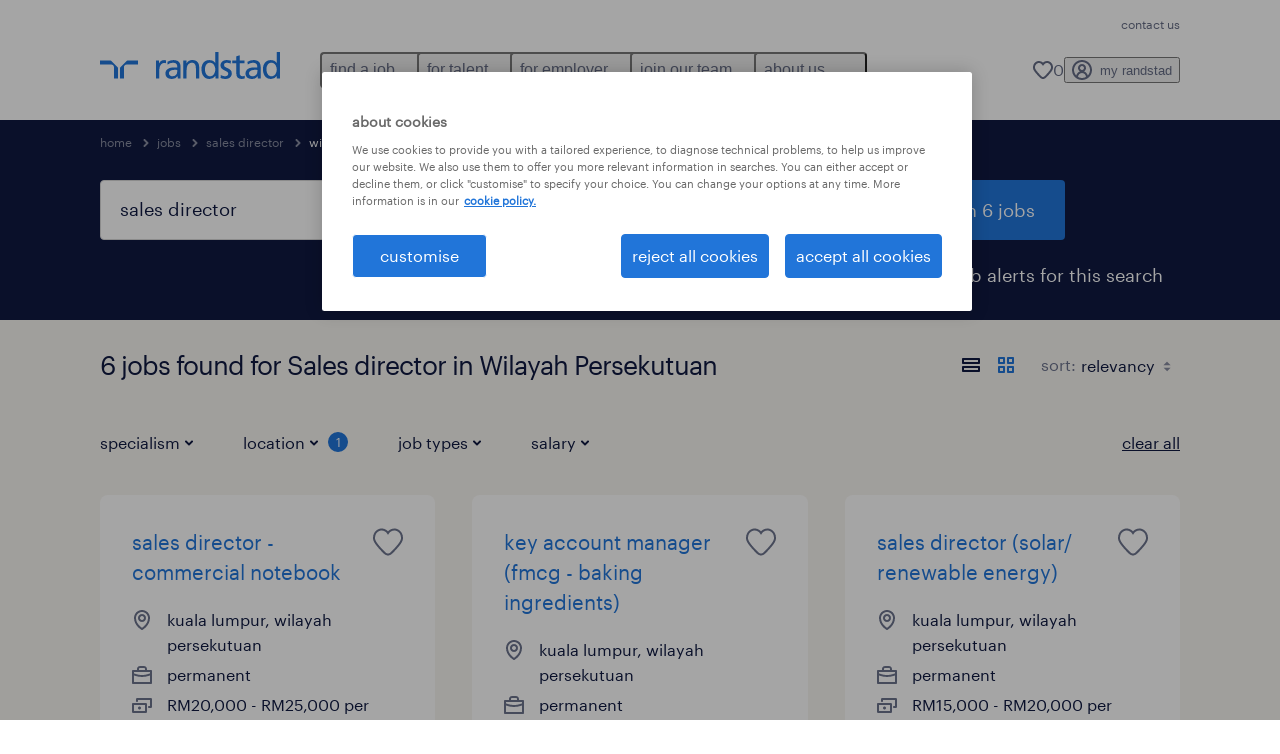

--- FILE ---
content_type: application/javascript; charset=UTF-8
request_url: https://www.randstad.com.my/search-app/static/js/runtime-main.eb24ede9.js
body_size: 1345
content:
!function(e){function r(r){for(var n,c,u=r[0],i=r[1],s=r[2],l=0,p=[];l<u.length;l++)c=u[l],Object.prototype.hasOwnProperty.call(o,c)&&o[c]&&p.push(o[c][0]),o[c]=0;for(n in i)Object.prototype.hasOwnProperty.call(i,n)&&(e[n]=i[n]);for(f&&f(r);p.length;)p.shift()();return a.push.apply(a,s||[]),t()}function t(){for(var e,r=0;r<a.length;r++){for(var t=a[r],n=!0,u=1;u<t.length;u++){var i=t[u];0!==o[i]&&(n=!1)}n&&(a.splice(r--,1),e=c(c.s=t[0]))}return e}var n={},o={24:0},a=[];function c(r){if(n[r])return n[r].exports;var t=n[r]={i:r,l:!1,exports:{}};return e[r].call(t.exports,t,t.exports,c),t.l=!0,t.exports}c.e=function(e){var r=[],t=o[e];if(0!==t)if(t)r.push(t[2]);else{var n=new Promise((function(r,n){t=o[e]=[r,n]}));r.push(t[2]=n);var a,u=document.createElement("script");u.charset="utf-8",u.timeout=120,c.nc&&u.setAttribute("nonce",c.nc),u.src=function(e){return c.p+"search-app/static/js/"+({7:"Pages-ClientSearch",8:"Pages-ConfirmationPage",9:"Pages-Homepage",10:"Pages-InternalSearchMvp1",11:"Pages-JobApply",12:"Pages-JobApplyLinkedIn",13:"Pages-JobBoard",14:"Pages-JobDetails",15:"Pages-LocationCentroidAndResults",16:"Pages-NotFound",17:"Pages-QuickApply",18:"Pages-RecruiterOutreach",19:"Pages-SearchMvp1",20:"Pages-SubmitCv",21:"Pages-SubmitCvConfirmation",23:"parsePhoneNumber"}[e]||e)+"."+{0:"6bc5cf28",1:"b749805a",2:"cf2a88dc",3:"1c36c6b8",4:"b4f08708",5:"18539639",6:"a825fdd2",7:"0cee3bc7",8:"4619e83b",9:"dc6664a1",10:"a3afc233",11:"7576c5b6",12:"ec3e17bd",13:"471d601d",14:"aa30b6db",15:"6d4b26b3",16:"e817d241",17:"c21f99af",18:"0b328d2e",19:"0c6dabdb",20:"73f910fb",21:"f4ba1f95",23:"d1cf1e0c"}[e]+".chunk.js"}(e);var i=new Error;a=function(r){u.onerror=u.onload=null,clearTimeout(s);var t=o[e];if(0!==t){if(t){var n=r&&("load"===r.type?"missing":r.type),a=r&&r.target&&r.target.src;i.message="Loading chunk "+e+" failed.\n("+n+": "+a+")",i.name="ChunkLoadError",i.type=n,i.request=a,t[1](i)}o[e]=void 0}};var s=setTimeout((function(){a({type:"timeout",target:u})}),12e4);u.onerror=u.onload=a,document.head.appendChild(u)}return Promise.all(r)},c.m=e,c.c=n,c.d=function(e,r,t){c.o(e,r)||Object.defineProperty(e,r,{enumerable:!0,get:t})},c.r=function(e){"undefined"!==typeof Symbol&&Symbol.toStringTag&&Object.defineProperty(e,Symbol.toStringTag,{value:"Module"}),Object.defineProperty(e,"__esModule",{value:!0})},c.t=function(e,r){if(1&r&&(e=c(e)),8&r)return e;if(4&r&&"object"===typeof e&&e&&e.__esModule)return e;var t=Object.create(null);if(c.r(t),Object.defineProperty(t,"default",{enumerable:!0,value:e}),2&r&&"string"!=typeof e)for(var n in e)c.d(t,n,function(r){return e[r]}.bind(null,n));return t},c.n=function(e){var r=e&&e.__esModule?function(){return e.default}:function(){return e};return c.d(r,"a",r),r},c.o=function(e,r){return Object.prototype.hasOwnProperty.call(e,r)},c.p="/",c.oe=function(e){throw console.error(e),e};var u=this.__LOADABLE_LOADED_CHUNKS__=this.__LOADABLE_LOADED_CHUNKS__||[],i=u.push.bind(u);u.push=r,u=u.slice();for(var s=0;s<u.length;s++)r(u[s]);var f=i;t()}([]);

--- FILE ---
content_type: application/javascript; charset=UTF-8
request_url: https://www.randstad.com.my/search-app/static/js/main.19493526.chunk.js
body_size: 6060
content:
(this.__LOADABLE_LOADED_CHUNKS__=this.__LOADABLE_LOADED_CHUNKS__||[]).push([[22],{26:function(_,e,t){"use strict";t.d(e,"a",(function(){return s})),t.d(e,"b",(function(){return P}));var A=t(10),a=t(0),E=t.n(a);const s=Object(a.createContext)({});function P({children:_,context:e,messages:t}){var P,n;let r,o,R,i={};e&&e.data&&Object.keys(e.data).length?i=e.data:"undefined"!==typeof window&&window.__ROUTE_DATA__&&(i=window.__ROUTE_DATA__),e&&e.userData?o=e.userData:"undefined"!==typeof window&&window.__USER_DATA__&&(o=window.__USER_DATA__),e&&e.seoRegions&&Object.keys(e.seoRegions).length?r=e.seoRegions:"undefined"!==typeof window&&window.__SEO_DATA__&&(r=window.__SEO_DATA__),e&&e.optimizelySettings?R=e.optimizelySettings:"undefined"!==typeof window&&window.__OPTIMIZELY_SETTINGS__&&(R=window.__OPTIMIZELY_SETTINGS__);const[T,C]=Object(a.useState)(Object(A.a)(Object(A.a)({},i),{hash:""})),[l,m]=Object(a.useState)(r||{}),[d,c]=Object(a.useState)(o||{}),[O,p]=Object(a.useState)(0),[u,S]=Object(a.useState)((null===(P=i.searchResults)||void 0===P||null===(n=P.hits)||void 0===n?void 0:n.hits)||[]),[L,I]=Object(a.useState)(parseInt(i.startingPage)||1),[h,N]=Object(a.useState)(!1),[D,b]=Object(a.useState)(!1),[M,g]=Object(a.useState)(!1),[y,v]=Object(a.useState)(i.providedSearchParams||{});return E.a.createElement(s.Provider,{value:{additionalData:T,setAdditionalData:C,userData:d,setUserData:c,timesRendered:O,triggerRerender:()=>{p(Math.random())},seoData:l,setSeoData:m,pages:u,setPages:S,startingPage:L,setStartingPage:I,filtersState:y,setFiltersState:v,loading:h,setLoading:N,optimizelySettings:R,monsterPageLoaded:D,setMonsterPageLoaded:b,pagingHistory:M,setPagingHistory:g}},_)}e.c=s},28:function(_){_.exports=JSON.parse('{"en":{"jobBoard":{"url":"/job/:jobId","component":"job-board","dataFetcher":"@Callbacks/getJobData","disableHeaderFooter":true},"jobDetails":{"url":"/jobs/:job([^\\\\/]+_[^\\\\/]+_[^\\\\/]+)","component":"job-details","dataFetcher":"@Callbacks/getJobDetailsData"},"internalJobDetails":{"url":"/jobs/our-current-vacancies/:job([^\\\\/]+_[^\\\\/]+_[^\\\\/]+)","component":"job-details","dataFetcher":"@Callbacks/getJobDetailsData"},"job-apply":{"url":"/jobs/apply/:jobId","component":"job-apply","dataFetcher":"@Callbacks/getJobApplyData"},"job-apply-linkedin":{"url":"/jobs/apply-linkedin/:jobId","component":"job-apply-linkedin","dataFetcher":"@Callbacks/getJobApplyData"},"confirmation-page":{"url":"/jobs/job-confirmation-page","component":"confirmation-page","dataFetcher":"@Callbacks/getConfirmationPageData"},"internal-search":{"url":"/jobs/our-current-vacancies/:searchParams*","component":"internal-search-mvp1","dataFetcher":"@Utils/getSearchResults"},"search":{"url":"/jobs/:searchParams*","component":"search-mvp1","dataFetcher":"@Utils/getSearchResults","disableSecondaryMenu":true},"location-centroid-and-results":{"url":"/location-centroid-and-results","component":"location-centroid-and-results"},"homepage":{"url":"/","component":"homepage","dataFetcher":"@Callbacks/apiTestResults"}}}')},33:function(_,e,t){"use strict";var A=t(10),a=t(0),E=t.n(a),s=t(3),P=t(36),n=t.n(P),r=t(69),o=t(5),R=t(34),i=t(26),T=t(25);const C=Object(o.a)({resolved:{},chunkName:()=>"Pages-Homepage",isReady(_){const e=this.resolve(_);return!0===this.resolved[e]&&!!t.m[e]},importAsync:()=>Promise.all([t.e(0),t.e(9)]).then(t.bind(null,40)),requireAsync(_){const e=this.resolve(_);return this.resolved[e]=!1,this.importAsync(_).then(_=>(this.resolved[e]=!0,_))},requireSync(_){const e=this.resolve(_);return t(e)},resolve(){return 40}}),l=Object(o.a)({resolved:{},chunkName:()=>"Pages-JobDetails",isReady(_){const e=this.resolve(_);return!0===this.resolved[e]&&!!t.m[e]},importAsync:()=>Promise.all([t.e(0),t.e(1),t.e(3),t.e(5),t.e(14)]).then(t.bind(null,49)),requireAsync(_){const e=this.resolve(_);return this.resolved[e]=!1,this.importAsync(_).then(_=>(this.resolved[e]=!0,_))},requireSync(_){const e=this.resolve(_);return t(e)},resolve(){return 49}}),m=Object(o.a)({resolved:{},chunkName:()=>"Pages-JobApply",isReady(_){const e=this.resolve(_);return!0===this.resolved[e]&&!!t.m[e]},importAsync:()=>Promise.all([t.e(0),t.e(1),t.e(3),t.e(6),t.e(11)]).then(t.bind(null,50)),requireAsync(_){const e=this.resolve(_);return this.resolved[e]=!1,this.importAsync(_).then(_=>(this.resolved[e]=!0,_))},requireSync(_){const e=this.resolve(_);return t(e)},resolve(){return 50}}),d=Object(o.a)({resolved:{},chunkName:()=>"Pages-JobApplyLinkedIn",isReady(_){const e=this.resolve(_);return!0===this.resolved[e]&&!!t.m[e]},importAsync:()=>Promise.all([t.e(0),t.e(1),t.e(3),t.e(6),t.e(12)]).then(t.bind(null,51)),requireAsync(_){const e=this.resolve(_);return this.resolved[e]=!1,this.importAsync(_).then(_=>(this.resolved[e]=!0,_))},requireSync(_){const e=this.resolve(_);return t(e)},resolve(){return 51}}),c=Object(o.a)({resolved:{},chunkName:()=>"Pages-JobBoard",isReady(_){const e=this.resolve(_);return!0===this.resolved[e]&&!!t.m[e]},importAsync:()=>Promise.all([t.e(0),t.e(1),t.e(5),t.e(2),t.e(13)]).then(t.bind(null,54)),requireAsync(_){const e=this.resolve(_);return this.resolved[e]=!1,this.importAsync(_).then(_=>(this.resolved[e]=!0,_))},requireSync(_){const e=this.resolve(_);return t(e)},resolve(){return 54}}),O=Object(o.a)({resolved:{},chunkName:()=>"Pages-ConfirmationPage",isReady(_){const e=this.resolve(_);return!0===this.resolved[e]&&!!t.m[e]},importAsync:()=>Promise.all([t.e(0),t.e(1),t.e(2),t.e(8)]).then(t.bind(null,52)),requireAsync(_){const e=this.resolve(_);return this.resolved[e]=!1,this.importAsync(_).then(_=>(this.resolved[e]=!0,_))},requireSync(_){const e=this.resolve(_);return t(e)},resolve(){return 52}}),p=Object(o.a)({resolved:{},chunkName:()=>"Pages-RecruiterOutreach",isReady(_){const e=this.resolve(_);return!0===this.resolved[e]&&!!t.m[e]},importAsync:()=>t.e(18).then(t.bind(null,41)),requireAsync(_){const e=this.resolve(_);return this.resolved[e]=!1,this.importAsync(_).then(_=>(this.resolved[e]=!0,_))},requireSync(_){const e=this.resolve(_);return t(e)},resolve(){return 41}}),u=Object(o.a)({resolved:{},chunkName:()=>"Pages-NotFound",isReady(_){const e=this.resolve(_);return!0===this.resolved[e]&&!!t.m[e]},importAsync:()=>t.e(16).then(t.bind(null,42)),requireAsync(_){const e=this.resolve(_);return this.resolved[e]=!1,this.importAsync(_).then(_=>(this.resolved[e]=!0,_))},requireSync(_){const e=this.resolve(_);return t(e)},resolve(){return 42}}),S=Object(o.a)({resolved:{},chunkName:()=>"Pages-SearchMvp1",isReady(_){const e=this.resolve(_);return!0===this.resolved[e]&&!!t.m[e]},importAsync:()=>Promise.all([t.e(0),t.e(1),t.e(2),t.e(4),t.e(19)]).then(t.bind(null,43)),requireAsync(_){const e=this.resolve(_);return this.resolved[e]=!1,this.importAsync(_).then(_=>(this.resolved[e]=!0,_))},requireSync(_){const e=this.resolve(_);return t(e)},resolve(){return 43}}),L=Object(o.a)({resolved:{},chunkName:()=>"Pages-InternalSearchMvp1",isReady(_){const e=this.resolve(_);return!0===this.resolved[e]&&!!t.m[e]},importAsync:()=>Promise.all([t.e(0),t.e(1),t.e(2),t.e(4),t.e(10)]).then(t.bind(null,53)),requireAsync(_){const e=this.resolve(_);return this.resolved[e]=!1,this.importAsync(_).then(_=>(this.resolved[e]=!0,_))},requireSync(_){const e=this.resolve(_);return t(e)},resolve(){return 53}}),I=Object(o.a)({resolved:{},chunkName:()=>"Pages-ClientSearch",isReady(_){const e=this.resolve(_);return!0===this.resolved[e]&&!!t.m[e]},importAsync:()=>Promise.all([t.e(0),t.e(1),t.e(2),t.e(4),t.e(7)]).then(t.bind(null,44)),requireAsync(_){const e=this.resolve(_);return this.resolved[e]=!1,this.importAsync(_).then(_=>(this.resolved[e]=!0,_))},requireSync(_){const e=this.resolve(_);return t(e)},resolve(){return 44}}),h=Object(o.a)({resolved:{},chunkName:()=>"Pages-SubmitCv",isReady(_){const e=this.resolve(_);return!0===this.resolved[e]&&!!t.m[e]},importAsync:()=>t.e(20).then(t.bind(null,45)),requireAsync(_){const e=this.resolve(_);return this.resolved[e]=!1,this.importAsync(_).then(_=>(this.resolved[e]=!0,_))},requireSync(_){const e=this.resolve(_);return t(e)},resolve(){return 45}}),N=Object(o.a)({resolved:{},chunkName:()=>"Pages-SubmitCvConfirmation",isReady(_){const e=this.resolve(_);return!0===this.resolved[e]&&!!t.m[e]},importAsync:()=>t.e(21).then(t.bind(null,46)),requireAsync(_){const e=this.resolve(_);return this.resolved[e]=!1,this.importAsync(_).then(_=>(this.resolved[e]=!0,_))},requireSync(_){const e=this.resolve(_);return t(e)},resolve(){return 46}}),D=Object(o.a)({resolved:{},chunkName:()=>"Pages-QuickApply",isReady(_){const e=this.resolve(_);return!0===this.resolved[e]&&!!t.m[e]},importAsync:()=>t.e(17).then(t.bind(null,47)),requireAsync(_){const e=this.resolve(_);return this.resolved[e]=!1,this.importAsync(_).then(_=>(this.resolved[e]=!0,_))},requireSync(_){const e=this.resolve(_);return t(e)},resolve(){return 47}}),b=Object(o.a)({resolved:{},chunkName:()=>"Pages-LocationCentroidAndResults",isReady(_){const e=this.resolve(_);return!0===this.resolved[e]&&!!t.m[e]},importAsync:()=>Promise.all([t.e(0),t.e(15)]).then(t.bind(null,48)),requireAsync(_){const e=this.resolve(_);return this.resolved[e]=!1,this.importAsync(_).then(_=>(this.resolved[e]=!0,_))},requireSync(_){const e=this.resolve(_);return t(e)},resolve(){return 48}}),M=[],g=t(37);let y={};try{y=t(28)}catch(F){}const v=Object(A.a)(Object(A.a)({},g),y),U=!0,w=!0;for(const G in v)for(const _ in v[G]){const e=v[G][_];let t=null;switch(e.component){case"job-details":t=l;break;case"job-apply":t=m;break;case"job-apply-linkedin":t=d;break;case"confirmation-page":t=O;break;case"confirmation-outreach":t=p;break;case"homepage":t=C;break;case"internal-search-mvp1":t=L;break;case"job-board":t=c;break;case"search-mvp1":t=S;break;case"client-search":t=I;break;case"submit-cv":t=h;break;case"submitcv-confirmation":t=N;break;case"quick-apply":t=D;break;case"location-centroid-and-results":t=b}M.push(E.a.createElement(s.b,{exact:!0,key:"".concat(G,"-").concat(_),path:"".concat(e.url),component:t}))}function f({currentLanguage:_,messages:e,context:t,links:P,isEnableRelNavigation:n}){var o,C,l,m,d,c;const O="en"===_?"":_,p=Object(A.a)(Object(A.a)(Object(A.a)({},U&&{myRandstad:{text:"my randstad",href:"",user:null}}),w&&{savedJobs:{text:"0",href:"/"}}),{},{logo:{title:null===(o=e)||void 0===o?void 0:o["MegaMenu.Logo.Title"],href:"/".concat(O)},aria:{navigation:{menu:null===(C=e)||void 0===C?void 0:C["MegaMenu.Aria.Navigation.Menu"],navigation:null===(l=e)||void 0===l?void 0:l["MegaMenu.Aria.Navigation.Navigation"],close:null===(m=e)||void 0===m?void 0:m["MegaMenu.Aria.Navigation.Close"]},megaMenu:{main:null===(d=e)||void 0===d?void 0:d["MegaMenu.Aria.MegaMenu.Main"],close:null===(c=e)||void 0===c?void 0:c["MegaMenu.Aria.MegaMenu.Close"]}}}),[u,S]=Object(a.useState)(p.myRandstad),[L,I]=Object(a.useState)(p.savedJobs),[h,N]=Object(a.useState)((null===P||void 0===P?void 0:P.items)||[]),D=_||"en";!e&&"undefined"!==typeof window&&window.__MESSAGES_DATA__&&(e=window.__MESSAGES_DATA__),Object(a.useEffect)(()=>{document.querySelector("html").classList.add("js-app-loaded")},[]);const b=Object(a.useCallback)(_=>{U&&_.myRandstad&&S(_.myRandstad),_.myRandstadMenuItems&&N([...h,_.myRandstadMenuItems||{}])},[]);return Object(a.useEffect)(()=>{var _,e;U&&S({text:window.myRandstadText,href:window.myRandstadUrl,user:window.myRandstadUsername?{initials:null===(_=window.myRandstadUsername)||void 0===_||null===(e=_.charAt(0))||void 0===e?void 0:e.toUpperCase(),names:window.myRandstadUsername}:null});const t=()=>I({text:window.relNavFavoritesCounter,href:window.relNavFavoritesUrl});return w&&(t(),document.addEventListener("favoritesCounterUpdated",t)),document.addEventListener("updateNavigationProps",_=>{b(_.detail)}),()=>{document.removeEventListener("updateNavigationProps",_=>{b(_.detail)}),w&&document.removeEventListener("favoritesCounterUpdated",t)}},[b]),Object(a.useEffect)(()=>{n&&Object(T.b)()},[]),Object(a.useEffect)(()=>{Object(R.a)()},[Object(s.h)()]),E.a.createElement(r.a,{defaultLocale:"en",locale:D,messages:e,onError:()=>{}},E.a.createElement(i.b,{context:t,messages:e},n&&E.a.createElement(T.a,Object.assign({},p,{myRandstad:u,savedJobs:L},P,{items:h})),E.a.createElement(s.d,null,M)))}M.push(E.a.createElement(s.b,{key:"not-found",component:u})),e.a=Object(P.hot)(f)},34:function(_,e,t){"use strict";let A=!1;e.a=()=>{if("undefined"===typeof window||!A)return A=!0;document.querySelectorAll("header.header .navigation__menu--sub .navigation__menu-item.navigation__menu-item--active").forEach(_=>{_.classList.remove("navigation__menu-item--active")});let _=window.location.pathname;_.startsWith("/")||(_="/".concat(_)),_.endsWith("/")||(_="".concat(_,"/"));const e=["".concat(window.location.pathname).concat(window.location.search)],t=_.split("/");for(t.shift(),t.pop();t.length;)e.push("/".concat(t.join("/"),"/")),t.pop();e.forEach(_=>{document.querySelectorAll('header.header .navigation__menu--sub .navigation__menu-item a[href="'.concat(_,'"]')).forEach(_=>{_.parentElement.classList.add("navigation__menu-item--active")})})}},37:function(_){_.exports=JSON.parse('{"en":{"jobBoard":{"url":"/job/:jobId","component":"job-board","dataFetcher":"@Callbacks/getJobData","disableHeaderFooter":true},"jobDetails":{"url":"/jobs/:job([^\\\\/]+_[^\\\\/]+_[^\\\\/]+)","component":"job-details","dataFetcher":"@Callbacks/getJobDetailsData"},"internalJobDetails":{"url":"/jobs/our-current-vacancies/:job([^\\\\/]+_[^\\\\/]+_[^\\\\/]+)","component":"job-details","dataFetcher":"@Callbacks/getJobDetailsData"},"job-apply":{"url":"/jobs/apply/:jobId","component":"job-apply","dataFetcher":"@Callbacks/getJobApplyData"},"confirmation-page":{"url":"/jobs/job-confirmation-page","component":"confirmation-page","dataFetcher":"@Callbacks/getConfirmationPageData"},"internal-search":{"url":"/jobs/our-current-vacancies/:searchParams*","component":"internal-search-mvp1","dataFetcher":"@Utils/getSearchResults"},"search":{"url":"/jobs/:searchParams*","component":"search-mvp1","dataFetcher":"@Utils/getSearchResults","disableSecondaryMenu":true},"location-centroid-and-results":{"url":"/location-centroid-and-results","component":"location-centroid-and-results"},"homepage":{"url":"/","component":"homepage","dataFetcher":"@Callbacks/apiTestResults"}}}')},56:function(_,e,t){_.exports=t(57)},57:function(_,e,t){"use strict";t.r(e);var A,a,E,s,P,n,r=t(0),o=t.n(r),R=t(20),i=t.n(R),T=t(17),C=t(27),l=t(68),m=t(5),d=t(33);const c=[],O=t(28);for(const h in O)c.push(h);let p="en";const{pathname:u}=window.location;let S,L;c.forEach(_=>{u.startsWith("/".concat(_,"/"))&&(p=_)}),S=Object({NODE_ENV:"production",PUBLIC_URL:"",REACT_APP_USE_LOWER_CASE:"true",REACT_APP_LINKED_IN_PAGE:"https://www.linkedin.com/company/randstad-malaysia-sdn-bhd?utm_campaign=test&amp;utm_source=hs_email&amp;utm_medium=email&amp;_hsenc=p2ANqtz-8U_sqtKFgdIs3q1inNTmUcF4oiHT5nbctwQIZD3bthKjoV7EOxYArhFe789Y_d3saU7VPo",REACT_APP_MAX_NUMBER_OF_FILES_UPLOAD:"1",REACT_APP_SITENAME:"Randstad Malaysia",REACT_APP_META_SITENAME:"Randstad Malaysia",REACT_APP_CLIENT_DESKTOP_TRIM_OFFSET:"700",REACT_APP_MYRANDSTAD_FORGOT_PASSWORD:"/my-randstad/forgot-password/",REACT_APP_SEARCH_MVP_ITEMS_PER_PAGE:"30",REACT_APP_USE_MONSTER_SEARCH:"false",REACT_APP_CURRENCY_SYMBOL:"RM",REACT_APP_INTERNAL_LOCATION:"false",REACT_APP_FACEBOOK_PAGE:"https://www.facebook.com/Randstad.Malaysia?utm_campaign=test&amp;utm_source=hs_email&amp;utm_medium=email&amp;_hsenc=p2ANqtz-8U_sqtKFgdIs3q1inNTmUcF4oiHT5nbctwQIZD3bthKjoV7EOxYArhFe789Y_d3saU7VPo",REACT_APP_FORMS_APP_STATIC:"https://www.randstad.com.my",REACT_APP_FORMS_CONFIG_TABLE:"dynamodb-bluex-prd-bs-prd2-my-form",REACT_APP_SEARCH_ROUTE_WILDCARD:":searchParams*",REACT_APP_SEARCH_LISTINGS_DYNAMO_TABLE:"dynamodb-bluex-prd-bs-prd2-my-job-search-view",REACT_APP_SEO_COMPONENT_MAX_ITEMS_PER_COLUMN:"5",REACT_APP_APPLY_LINKEDIN_ALLOW_SIGN_IN:"true",REACT_APP_GOOGLE_DRIVE_ALLOWED_FILE_FORMATS:"application/pdf, application/vnd.openxmlformats-officedocument.wordprocessingml.document, text/plain",REACT_APP_ENABLE_LANGUAGE_SWITCHER:"false",REACT_APP_JOB_APPLY_BASE_URL:"https://www.randstad.com.my",REACT_APP_DESKTOP_TRIM_OFFSET:"1200",REACT_APP_JOB_META_DISPLAY_REF_NUM:"true",REACT_APP_DEFAULT_SEARCH_VIEW:"grid",REACT_APP_ALLOWED_FILE_FORMATS:".pdf, .doc, .docx, .txt",REACT_APP_NO_INDEX_COMPANY_IDS:"",REACT_APP_MONSTER_JOBS_PER_PAGE:"30",REACT_APP_COUNTRY:"my",REACT_APP_SEARCH_ITEMS_PER_PAGE_RSS:"20",REACT_APP_YOU_TUBE_PAGE:"https://www.youtube.com/channel/UCzyrbb_wIGiNP-66f_vZg5g",REACT_APP_JOB_DETAILS_ROUTE_WILDCARD:":job([^\\/]+_[^\\/]+_[^\\/]+)",REACT_APP_DATE_FORMAT:"d M Y",REACT_APP_MYRANDSTAD_ENABLED:"true",REACT_APP_TWITTER_ICON:"https://cdn2.hubspot.net/hub/481927/hubfs/Email%20template%20images%20VT/Email_6/twt.png?noresize&amp;width=21&amp;name=twt.png",REACT_APP_GOOGLE_DRIVE_CLIENT_ID:"771159159267-3fkmncpa3919pkbeqsget4t73o649ts0.apps.googleusercontent.com",REACT_APP_FORMS_APP_CMS:"https://my-cms1-prd2.prd.randstad-bluex.com",REACT_APP_JOB_APPLY_ROUTE_WILDCARD_PATTERN:"^(apply\\/:jobId)",REACT_APP_CAPTCHA_TYPE:"google_recaptcha",REACT_APP_JOB_APPLY_APLITRAK_URL:"https://www.aplitrak.com",REACT_APP_DEFAULT_LANGUAGE:"en",REACT_APP_ENABLE_MONSTER_APPLY_TRACKING:"true",REACT_APP_BRANCHES_SPECIALISM_QUERY_LIMIT:"99",REACT_APP_JOB_SKILLS_JD_COUNT:"15",REACT_APP_NORESULTS_CTA_LINK:"/?modal_open=find-a-job-1&step=1",REACT_APP_MAX_ALLOWED_SIZE_IN_MB:"8",REACT_APP_INTERVIEW_PAGE_URL_EN:"interview-preparation/",REACT_APP_CLEAN_HTML_REGEX:"<[^>]*>",REACT_APP_LINKED_IN_ICON:"https://cdn2.hubspot.net/hub/481927/hubfs/Email%20template%20images%20VT/Email_6/in.png?noresize&amp;width=21&amp;name=in.png",REACT_APP_GOOGLE_DRIVE_API_ENDPOINT:"https://www.googleapis.com/drive/v2/files/",REACT_APP_ENABLE_MONSTER_JOBS:"false",REACT_APP_SEARCH_ITEMS_PER_PAGE:"10",REACT_APP_EMAIL_HEADER_IMG:"https://cdn2.hubspot.net/hub/481927/hubfs/Email%20template%20images%20VT/Email_6/header_img.png?noresize&amp;width=184&amp;name=header_img.png",REACT_APP_FACEBOOK_ICON:"https://cdn2.hubspot.net/hub/481927/hubfs/Email%20template%20images%20VT/Email_6/fb.png?noresize&amp;width=11&amp;name=fb.png",REACT_APP_DISTANCE_UNIT:"km",REACT_APP_USE_BURNING_GLASS_SKILLS:"false",REACT_APP_LOGO_RELATIVE:"/search-app/assets/image/randstad-opengraph-partner-for-talent.jpg",REACT_APP_ENABLE_REMOTE_SEARCH:"false",REACT_APP_INTERNAL_SEARCH_SPECIALISM:"recruitment",REACT_APP_ENABLE_GOOGLE_UPLOAD:"false",REACT_APP_CLIENT_LOGO_GATEWAY:"https://garexswvje.execute-api.ap-southeast-1.amazonaws.com/prd2/get-logo",REACT_APP_USE_MULTILINGUAL_SEARCH:"",REACT_APP_POSTCODE_REGEX:"^\\d{5}$",REACT_APP_YOU_TUBE_ICON:"https://cdn2.hubspot.net/hub/481927/hubfs/Email%20template%20images%20VT/Email_6/yt.png?noresize&amp;width=24&amp;name=yt.png",REACT_APP_GOOGLE_DRIVE_APP_ID:"771159159267",REACT_APP_CLIENT_MOBILE_TRIM_OFFSET:"450",REACT_APP_ENABLE_SEARCH_LISTING_TABS:"true",REACT_APP_MONSTER_URL:"",REACT_APP_PHONE_REGEX:"^[ ()0-9 +-]+$",REACT_APP_ALLOWED_HTML_REGEX:"<(?!\\/?(p|br|ul|ol|li|h3|h4|h5)(>|\\s))[^<]+?>",REACT_APP_PRIVACY_NOTICE:"/privacy-statement/",REACT_APP_ADDRESS_COUNTRY_CODE:"MY",REACT_APP_CURRENCY:"RM",REACT_APP_SPECIALISM_SITEMAP_DEMO_PAGE:"education",REACT_APP_FACEBOOK_APP_ID:"375949244436101",REACT_APP_ALLOW_SEO_REGION_REDIRECT:"true",REACT_APP_ENABLE_CARD_LOGOS:"true",REACT_APP_REMOVE_SYMBOLS_TEXT_SEARCH:"\\/|%",REACT_APP_ENABLE_SAVED_JOB_ICON:"true",REACT_APP_BASE_URL:"https://www.randstad.com.my",REACT_APP_DEFAULT_QUERY_SORTBY:"relevancy",REACT_APP_MOBILE_TRIM_OFFSET:"350",REACT_APP_RELATED_ARTICLES_CATEGORY:"interview guidance",REACT_APP_DROPZONE_S3_REGION:"ap-southeast-1",REACT_APP_DEFAULT_DIRECTION:"ltr",REACT_APP_DEFAULT_DISTANCE_VALUE:"10",REACT_APP_PRESERVE_SYMBOLS_TEXT_SEARCH:'\\/|\u201e|"|\\|',REACT_APP_TERMS_AND_CONDITIONS:"/terms-and-conditions/",REACT_APP_NORESULTS_CTA_IMAGE:"/search-app/assets/image/no-results/image-cta-default.jpg",REACT_APP_SCHEMA_NAME:"Randstad Malaysia",REACT_APP_APPLY_LINKEDIN_INTEGRATION_CONTEXT:"urn:li:organization:2327",REACT_APP_ENABLE_RECAPTCHA:"true",REACT_APP_APPLY_LINKEDIN_API_KEY:"78huur8xgjpv9s",REACT_APP_FAVORITE_JOBS_LIMIT:"10",REACT_APP_SALARY_OPTION_MONTHLY:"false",REACT_APP_ADDRESS_COUNTRY_NAME:"Malaysia",REACT_APP_SUBMIT_CV_URL:"",REACT_APP_JOBS_LIST_CANONICAL_URL_FILTERS_EXCLUDE:"",REACT_APP_STRATOS_URL:"https://crew.randstad.com.my",REACT_APP_RANGE_OPTIONS:"5,10,20,30,40,50",REACT_APP_ENABLE_FAVORITE_JOBS:"true",REACT_APP_DEFAULT_SORTBY:"date",REACT_APP_SEO_COMPONENT:"staticDynamic",REACT_APP_FACEBOOK_PREFILL_REACT_FIELDS:'{"email": "email","first_name": "first_name","last_name": "last_name"}',REACT_APP_EMAIL_SPACER:"https://cdn2.hubspot.net/hub/481927/hubfs/Email%20template%20images%20VT/Email_6/spacer.gif?width=1&amp;height=1&amp;name=spacer.gif",REACT_APP_MYRANDSTAD_URL:"/my-randstad/",REACT_APP_MYRANDSTAD_PROFILE_URL:"/my-randstad/my-profile/",REACT_APP_DEFAULT_SALARY_FILTER_OPTION:"perYear",REACT_APP_MONSTER_JOBS_APPLY_SOURCE:"monster",REACT_APP_HAS_LOCATION_SEARCH:"true",REACT_APP_JOB_SKILLS_CARD_COUNT:"3",REACT_APP_RELATED_JOBS_PARENT_URL:"https://www.randstad.com.my/join-our-team/",REACT_APP_TWITTER_PAGE:"https://twitter.com/Randstad_MY?lang=en#:~:text=Randstad Malaysia (%40randstad_my) | Twitter?utm_campaign=test&amp;utm_source=hs_email&amp;utm_medium=email&amp;_hsenc=p2ANqtz-8U_sqtKFgdIs3q1inNTmUcF4oiHT5nbctwQIZD3bthKjoV7EOxYArhFe789Y_d3saU7VPo",REACT_APP_JOB_APPLY_ROUTE_WILDCARD:"apply/:jobId",REACT_APP_CURRENCY_SYMBOL_NAME:"Malaysian ringgit",REACT_APP_MYRANDSTAD_LOGIN_URL:"/my-randstad/login/",REACT_APP_ENABLE_DROPBOX_UPLOAD:"true",REACT_APP_ENABLE_GTM:"true",REACT_APP_FACEBOOK_PREFILL_FIELDS:"name, email, first_name, last_name",REACT_APP_LOGO_SCHEMA_RELATIVE:"/search-app/assets/image/logo.png",REACT_APP_MYRANDSTAD_REGISTER_URL:"/my-randstad/register/",REACT_APP_SEARCH_MVP_INTERNAL_ITEMS_PER_PAGE:"15",REACT_APP_RELATED_ARTICLES_ITEMS:"3",REACT_APP_AWS_SDK_REGION:"ap-southeast-1",REACT_APP_DROPZONE_INVALID_FILE_TYPE:"You can't upload files of this type.",REACT_APP_DROPZONE_INVALID_FILE_MESSAGE:"We only allow pdf, doc, docx, jpg and jpeg files, please try again"}).REACT_APP_COUNTRY_LOCALES?Object({NODE_ENV:"production",PUBLIC_URL:"",REACT_APP_USE_LOWER_CASE:"true",REACT_APP_LINKED_IN_PAGE:"https://www.linkedin.com/company/randstad-malaysia-sdn-bhd?utm_campaign=test&amp;utm_source=hs_email&amp;utm_medium=email&amp;_hsenc=p2ANqtz-8U_sqtKFgdIs3q1inNTmUcF4oiHT5nbctwQIZD3bthKjoV7EOxYArhFe789Y_d3saU7VPo",REACT_APP_MAX_NUMBER_OF_FILES_UPLOAD:"1",REACT_APP_SITENAME:"Randstad Malaysia",REACT_APP_META_SITENAME:"Randstad Malaysia",REACT_APP_CLIENT_DESKTOP_TRIM_OFFSET:"700",REACT_APP_MYRANDSTAD_FORGOT_PASSWORD:"/my-randstad/forgot-password/",REACT_APP_SEARCH_MVP_ITEMS_PER_PAGE:"30",REACT_APP_USE_MONSTER_SEARCH:"false",REACT_APP_CURRENCY_SYMBOL:"RM",REACT_APP_INTERNAL_LOCATION:"false",REACT_APP_FACEBOOK_PAGE:"https://www.facebook.com/Randstad.Malaysia?utm_campaign=test&amp;utm_source=hs_email&amp;utm_medium=email&amp;_hsenc=p2ANqtz-8U_sqtKFgdIs3q1inNTmUcF4oiHT5nbctwQIZD3bthKjoV7EOxYArhFe789Y_d3saU7VPo",REACT_APP_FORMS_APP_STATIC:"https://www.randstad.com.my",REACT_APP_FORMS_CONFIG_TABLE:"dynamodb-bluex-prd-bs-prd2-my-form",REACT_APP_SEARCH_ROUTE_WILDCARD:":searchParams*",REACT_APP_SEARCH_LISTINGS_DYNAMO_TABLE:"dynamodb-bluex-prd-bs-prd2-my-job-search-view",REACT_APP_SEO_COMPONENT_MAX_ITEMS_PER_COLUMN:"5",REACT_APP_APPLY_LINKEDIN_ALLOW_SIGN_IN:"true",REACT_APP_GOOGLE_DRIVE_ALLOWED_FILE_FORMATS:"application/pdf, application/vnd.openxmlformats-officedocument.wordprocessingml.document, text/plain",REACT_APP_ENABLE_LANGUAGE_SWITCHER:"false",REACT_APP_JOB_APPLY_BASE_URL:"https://www.randstad.com.my",REACT_APP_DESKTOP_TRIM_OFFSET:"1200",REACT_APP_JOB_META_DISPLAY_REF_NUM:"true",REACT_APP_DEFAULT_SEARCH_VIEW:"grid",REACT_APP_ALLOWED_FILE_FORMATS:".pdf, .doc, .docx, .txt",REACT_APP_NO_INDEX_COMPANY_IDS:"",REACT_APP_MONSTER_JOBS_PER_PAGE:"30",REACT_APP_COUNTRY:"my",REACT_APP_SEARCH_ITEMS_PER_PAGE_RSS:"20",REACT_APP_YOU_TUBE_PAGE:"https://www.youtube.com/channel/UCzyrbb_wIGiNP-66f_vZg5g",REACT_APP_JOB_DETAILS_ROUTE_WILDCARD:":job([^\\/]+_[^\\/]+_[^\\/]+)",REACT_APP_DATE_FORMAT:"d M Y",REACT_APP_MYRANDSTAD_ENABLED:"true",REACT_APP_TWITTER_ICON:"https://cdn2.hubspot.net/hub/481927/hubfs/Email%20template%20images%20VT/Email_6/twt.png?noresize&amp;width=21&amp;name=twt.png",REACT_APP_GOOGLE_DRIVE_CLIENT_ID:"771159159267-3fkmncpa3919pkbeqsget4t73o649ts0.apps.googleusercontent.com",REACT_APP_FORMS_APP_CMS:"https://my-cms1-prd2.prd.randstad-bluex.com",REACT_APP_JOB_APPLY_ROUTE_WILDCARD_PATTERN:"^(apply\\/:jobId)",REACT_APP_CAPTCHA_TYPE:"google_recaptcha",REACT_APP_JOB_APPLY_APLITRAK_URL:"https://www.aplitrak.com",REACT_APP_DEFAULT_LANGUAGE:"en",REACT_APP_ENABLE_MONSTER_APPLY_TRACKING:"true",REACT_APP_BRANCHES_SPECIALISM_QUERY_LIMIT:"99",REACT_APP_JOB_SKILLS_JD_COUNT:"15",REACT_APP_NORESULTS_CTA_LINK:"/?modal_open=find-a-job-1&step=1",REACT_APP_MAX_ALLOWED_SIZE_IN_MB:"8",REACT_APP_INTERVIEW_PAGE_URL_EN:"interview-preparation/",REACT_APP_CLEAN_HTML_REGEX:"<[^>]*>",REACT_APP_LINKED_IN_ICON:"https://cdn2.hubspot.net/hub/481927/hubfs/Email%20template%20images%20VT/Email_6/in.png?noresize&amp;width=21&amp;name=in.png",REACT_APP_GOOGLE_DRIVE_API_ENDPOINT:"https://www.googleapis.com/drive/v2/files/",REACT_APP_ENABLE_MONSTER_JOBS:"false",REACT_APP_SEARCH_ITEMS_PER_PAGE:"10",REACT_APP_EMAIL_HEADER_IMG:"https://cdn2.hubspot.net/hub/481927/hubfs/Email%20template%20images%20VT/Email_6/header_img.png?noresize&amp;width=184&amp;name=header_img.png",REACT_APP_FACEBOOK_ICON:"https://cdn2.hubspot.net/hub/481927/hubfs/Email%20template%20images%20VT/Email_6/fb.png?noresize&amp;width=11&amp;name=fb.png",REACT_APP_DISTANCE_UNIT:"km",REACT_APP_USE_BURNING_GLASS_SKILLS:"false",REACT_APP_LOGO_RELATIVE:"/search-app/assets/image/randstad-opengraph-partner-for-talent.jpg",REACT_APP_ENABLE_REMOTE_SEARCH:"false",REACT_APP_INTERNAL_SEARCH_SPECIALISM:"recruitment",REACT_APP_ENABLE_GOOGLE_UPLOAD:"false",REACT_APP_CLIENT_LOGO_GATEWAY:"https://garexswvje.execute-api.ap-southeast-1.amazonaws.com/prd2/get-logo",REACT_APP_USE_MULTILINGUAL_SEARCH:"",REACT_APP_POSTCODE_REGEX:"^\\d{5}$",REACT_APP_YOU_TUBE_ICON:"https://cdn2.hubspot.net/hub/481927/hubfs/Email%20template%20images%20VT/Email_6/yt.png?noresize&amp;width=24&amp;name=yt.png",REACT_APP_GOOGLE_DRIVE_APP_ID:"771159159267",REACT_APP_CLIENT_MOBILE_TRIM_OFFSET:"450",REACT_APP_ENABLE_SEARCH_LISTING_TABS:"true",REACT_APP_MONSTER_URL:"",REACT_APP_PHONE_REGEX:"^[ ()0-9 +-]+$",REACT_APP_ALLOWED_HTML_REGEX:"<(?!\\/?(p|br|ul|ol|li|h3|h4|h5)(>|\\s))[^<]+?>",REACT_APP_PRIVACY_NOTICE:"/privacy-statement/",REACT_APP_ADDRESS_COUNTRY_CODE:"MY",REACT_APP_CURRENCY:"RM",REACT_APP_SPECIALISM_SITEMAP_DEMO_PAGE:"education",REACT_APP_FACEBOOK_APP_ID:"375949244436101",REACT_APP_ALLOW_SEO_REGION_REDIRECT:"true",REACT_APP_ENABLE_CARD_LOGOS:"true",REACT_APP_REMOVE_SYMBOLS_TEXT_SEARCH:"\\/|%",REACT_APP_ENABLE_SAVED_JOB_ICON:"true",REACT_APP_BASE_URL:"https://www.randstad.com.my",REACT_APP_DEFAULT_QUERY_SORTBY:"relevancy",REACT_APP_MOBILE_TRIM_OFFSET:"350",REACT_APP_RELATED_ARTICLES_CATEGORY:"interview guidance",REACT_APP_DROPZONE_S3_REGION:"ap-southeast-1",REACT_APP_DEFAULT_DIRECTION:"ltr",REACT_APP_DEFAULT_DISTANCE_VALUE:"10",REACT_APP_PRESERVE_SYMBOLS_TEXT_SEARCH:'\\/|\u201e|"|\\|',REACT_APP_TERMS_AND_CONDITIONS:"/terms-and-conditions/",REACT_APP_NORESULTS_CTA_IMAGE:"/search-app/assets/image/no-results/image-cta-default.jpg",REACT_APP_SCHEMA_NAME:"Randstad Malaysia",REACT_APP_APPLY_LINKEDIN_INTEGRATION_CONTEXT:"urn:li:organization:2327",REACT_APP_ENABLE_RECAPTCHA:"true",REACT_APP_APPLY_LINKEDIN_API_KEY:"78huur8xgjpv9s",REACT_APP_FAVORITE_JOBS_LIMIT:"10",REACT_APP_SALARY_OPTION_MONTHLY:"false",REACT_APP_ADDRESS_COUNTRY_NAME:"Malaysia",REACT_APP_SUBMIT_CV_URL:"",REACT_APP_JOBS_LIST_CANONICAL_URL_FILTERS_EXCLUDE:"",REACT_APP_STRATOS_URL:"https://crew.randstad.com.my",REACT_APP_RANGE_OPTIONS:"5,10,20,30,40,50",REACT_APP_ENABLE_FAVORITE_JOBS:"true",REACT_APP_DEFAULT_SORTBY:"date",REACT_APP_SEO_COMPONENT:"staticDynamic",REACT_APP_FACEBOOK_PREFILL_REACT_FIELDS:'{"email": "email","first_name": "first_name","last_name": "last_name"}',REACT_APP_EMAIL_SPACER:"https://cdn2.hubspot.net/hub/481927/hubfs/Email%20template%20images%20VT/Email_6/spacer.gif?width=1&amp;height=1&amp;name=spacer.gif",REACT_APP_MYRANDSTAD_URL:"/my-randstad/",REACT_APP_MYRANDSTAD_PROFILE_URL:"/my-randstad/my-profile/",REACT_APP_DEFAULT_SALARY_FILTER_OPTION:"perYear",REACT_APP_MONSTER_JOBS_APPLY_SOURCE:"monster",REACT_APP_HAS_LOCATION_SEARCH:"true",REACT_APP_JOB_SKILLS_CARD_COUNT:"3",REACT_APP_RELATED_JOBS_PARENT_URL:"https://www.randstad.com.my/join-our-team/",REACT_APP_TWITTER_PAGE:"https://twitter.com/Randstad_MY?lang=en#:~:text=Randstad Malaysia (%40randstad_my) | Twitter?utm_campaign=test&amp;utm_source=hs_email&amp;utm_medium=email&amp;_hsenc=p2ANqtz-8U_sqtKFgdIs3q1inNTmUcF4oiHT5nbctwQIZD3bthKjoV7EOxYArhFe789Y_d3saU7VPo",REACT_APP_JOB_APPLY_ROUTE_WILDCARD:"apply/:jobId",REACT_APP_CURRENCY_SYMBOL_NAME:"Malaysian ringgit",REACT_APP_MYRANDSTAD_LOGIN_URL:"/my-randstad/login/",REACT_APP_ENABLE_DROPBOX_UPLOAD:"true",REACT_APP_ENABLE_GTM:"true",REACT_APP_FACEBOOK_PREFILL_FIELDS:"name, email, first_name, last_name",REACT_APP_LOGO_SCHEMA_RELATIVE:"/search-app/assets/image/logo.png",REACT_APP_MYRANDSTAD_REGISTER_URL:"/my-randstad/register/",REACT_APP_SEARCH_MVP_INTERNAL_ITEMS_PER_PAGE:"15",REACT_APP_RELATED_ARTICLES_ITEMS:"3",REACT_APP_AWS_SDK_REGION:"ap-southeast-1",REACT_APP_DROPZONE_INVALID_FILE_TYPE:"You can't upload files of this type.",REACT_APP_DROPZONE_INVALID_FILE_MESSAGE:"We only allow pdf, doc, docx, jpg and jpeg files, please try again"}).REACT_APP_COUNTRY_LOCALES:p,!L&&"undefined"!==typeof window&&window.__MESSAGES_DATA__&&(L=window.__MESSAGES_DATA__);const I=o.a.createElement(C.b,null,o.a.createElement(T.a,null,o.a.createElement(l.a,null,o.a.createElement(d.a,{currentLanguage:p,links:{items:window.myRandstadMenuItem?[...(null===(A=window.__LINKS__)||void 0===A||null===(a=A[S])||void 0===a?void 0:a.main)||[],window.myRandstadMenuItem]:(null===(E=window.__LINKS__)||void 0===E||null===(s=E[S])||void 0===s?void 0:s.main)||[],utilityItems:null===(P=window.__LINKS__)||void 0===P||null===(n=P[S])||void 0===n?void 0:n.utility,languages:window.__LANGUAGE_ITEMS__},isEnableRelNavigation:window.isEnableRelNavigation}))));Object({NODE_ENV:"production",PUBLIC_URL:"",REACT_APP_USE_LOWER_CASE:"true",REACT_APP_LINKED_IN_PAGE:"https://www.linkedin.com/company/randstad-malaysia-sdn-bhd?utm_campaign=test&amp;utm_source=hs_email&amp;utm_medium=email&amp;_hsenc=p2ANqtz-8U_sqtKFgdIs3q1inNTmUcF4oiHT5nbctwQIZD3bthKjoV7EOxYArhFe789Y_d3saU7VPo",REACT_APP_MAX_NUMBER_OF_FILES_UPLOAD:"1",REACT_APP_SITENAME:"Randstad Malaysia",REACT_APP_META_SITENAME:"Randstad Malaysia",REACT_APP_CLIENT_DESKTOP_TRIM_OFFSET:"700",REACT_APP_MYRANDSTAD_FORGOT_PASSWORD:"/my-randstad/forgot-password/",REACT_APP_SEARCH_MVP_ITEMS_PER_PAGE:"30",REACT_APP_USE_MONSTER_SEARCH:"false",REACT_APP_CURRENCY_SYMBOL:"RM",REACT_APP_INTERNAL_LOCATION:"false",REACT_APP_FACEBOOK_PAGE:"https://www.facebook.com/Randstad.Malaysia?utm_campaign=test&amp;utm_source=hs_email&amp;utm_medium=email&amp;_hsenc=p2ANqtz-8U_sqtKFgdIs3q1inNTmUcF4oiHT5nbctwQIZD3bthKjoV7EOxYArhFe789Y_d3saU7VPo",REACT_APP_FORMS_APP_STATIC:"https://www.randstad.com.my",REACT_APP_FORMS_CONFIG_TABLE:"dynamodb-bluex-prd-bs-prd2-my-form",REACT_APP_SEARCH_ROUTE_WILDCARD:":searchParams*",REACT_APP_SEARCH_LISTINGS_DYNAMO_TABLE:"dynamodb-bluex-prd-bs-prd2-my-job-search-view",REACT_APP_SEO_COMPONENT_MAX_ITEMS_PER_COLUMN:"5",REACT_APP_APPLY_LINKEDIN_ALLOW_SIGN_IN:"true",REACT_APP_GOOGLE_DRIVE_ALLOWED_FILE_FORMATS:"application/pdf, application/vnd.openxmlformats-officedocument.wordprocessingml.document, text/plain",REACT_APP_ENABLE_LANGUAGE_SWITCHER:"false",REACT_APP_JOB_APPLY_BASE_URL:"https://www.randstad.com.my",REACT_APP_DESKTOP_TRIM_OFFSET:"1200",REACT_APP_JOB_META_DISPLAY_REF_NUM:"true",REACT_APP_DEFAULT_SEARCH_VIEW:"grid",REACT_APP_ALLOWED_FILE_FORMATS:".pdf, .doc, .docx, .txt",REACT_APP_NO_INDEX_COMPANY_IDS:"",REACT_APP_MONSTER_JOBS_PER_PAGE:"30",REACT_APP_COUNTRY:"my",REACT_APP_SEARCH_ITEMS_PER_PAGE_RSS:"20",REACT_APP_YOU_TUBE_PAGE:"https://www.youtube.com/channel/UCzyrbb_wIGiNP-66f_vZg5g",REACT_APP_JOB_DETAILS_ROUTE_WILDCARD:":job([^\\/]+_[^\\/]+_[^\\/]+)",REACT_APP_DATE_FORMAT:"d M Y",REACT_APP_MYRANDSTAD_ENABLED:"true",REACT_APP_TWITTER_ICON:"https://cdn2.hubspot.net/hub/481927/hubfs/Email%20template%20images%20VT/Email_6/twt.png?noresize&amp;width=21&amp;name=twt.png",REACT_APP_GOOGLE_DRIVE_CLIENT_ID:"771159159267-3fkmncpa3919pkbeqsget4t73o649ts0.apps.googleusercontent.com",REACT_APP_FORMS_APP_CMS:"https://my-cms1-prd2.prd.randstad-bluex.com",REACT_APP_JOB_APPLY_ROUTE_WILDCARD_PATTERN:"^(apply\\/:jobId)",REACT_APP_CAPTCHA_TYPE:"google_recaptcha",REACT_APP_JOB_APPLY_APLITRAK_URL:"https://www.aplitrak.com",REACT_APP_DEFAULT_LANGUAGE:"en",REACT_APP_ENABLE_MONSTER_APPLY_TRACKING:"true",REACT_APP_BRANCHES_SPECIALISM_QUERY_LIMIT:"99",REACT_APP_JOB_SKILLS_JD_COUNT:"15",REACT_APP_NORESULTS_CTA_LINK:"/?modal_open=find-a-job-1&step=1",REACT_APP_MAX_ALLOWED_SIZE_IN_MB:"8",REACT_APP_INTERVIEW_PAGE_URL_EN:"interview-preparation/",REACT_APP_CLEAN_HTML_REGEX:"<[^>]*>",REACT_APP_LINKED_IN_ICON:"https://cdn2.hubspot.net/hub/481927/hubfs/Email%20template%20images%20VT/Email_6/in.png?noresize&amp;width=21&amp;name=in.png",REACT_APP_GOOGLE_DRIVE_API_ENDPOINT:"https://www.googleapis.com/drive/v2/files/",REACT_APP_ENABLE_MONSTER_JOBS:"false",REACT_APP_SEARCH_ITEMS_PER_PAGE:"10",REACT_APP_EMAIL_HEADER_IMG:"https://cdn2.hubspot.net/hub/481927/hubfs/Email%20template%20images%20VT/Email_6/header_img.png?noresize&amp;width=184&amp;name=header_img.png",REACT_APP_FACEBOOK_ICON:"https://cdn2.hubspot.net/hub/481927/hubfs/Email%20template%20images%20VT/Email_6/fb.png?noresize&amp;width=11&amp;name=fb.png",REACT_APP_DISTANCE_UNIT:"km",REACT_APP_USE_BURNING_GLASS_SKILLS:"false",REACT_APP_LOGO_RELATIVE:"/search-app/assets/image/randstad-opengraph-partner-for-talent.jpg",REACT_APP_ENABLE_REMOTE_SEARCH:"false",REACT_APP_INTERNAL_SEARCH_SPECIALISM:"recruitment",REACT_APP_ENABLE_GOOGLE_UPLOAD:"false",REACT_APP_CLIENT_LOGO_GATEWAY:"https://garexswvje.execute-api.ap-southeast-1.amazonaws.com/prd2/get-logo",REACT_APP_USE_MULTILINGUAL_SEARCH:"",REACT_APP_POSTCODE_REGEX:"^\\d{5}$",REACT_APP_YOU_TUBE_ICON:"https://cdn2.hubspot.net/hub/481927/hubfs/Email%20template%20images%20VT/Email_6/yt.png?noresize&amp;width=24&amp;name=yt.png",REACT_APP_GOOGLE_DRIVE_APP_ID:"771159159267",REACT_APP_CLIENT_MOBILE_TRIM_OFFSET:"450",REACT_APP_ENABLE_SEARCH_LISTING_TABS:"true",REACT_APP_MONSTER_URL:"",REACT_APP_PHONE_REGEX:"^[ ()0-9 +-]+$",REACT_APP_ALLOWED_HTML_REGEX:"<(?!\\/?(p|br|ul|ol|li|h3|h4|h5)(>|\\s))[^<]+?>",REACT_APP_PRIVACY_NOTICE:"/privacy-statement/",REACT_APP_ADDRESS_COUNTRY_CODE:"MY",REACT_APP_CURRENCY:"RM",REACT_APP_SPECIALISM_SITEMAP_DEMO_PAGE:"education",REACT_APP_FACEBOOK_APP_ID:"375949244436101",REACT_APP_ALLOW_SEO_REGION_REDIRECT:"true",REACT_APP_ENABLE_CARD_LOGOS:"true",REACT_APP_REMOVE_SYMBOLS_TEXT_SEARCH:"\\/|%",REACT_APP_ENABLE_SAVED_JOB_ICON:"true",REACT_APP_BASE_URL:"https://www.randstad.com.my",REACT_APP_DEFAULT_QUERY_SORTBY:"relevancy",REACT_APP_MOBILE_TRIM_OFFSET:"350",REACT_APP_RELATED_ARTICLES_CATEGORY:"interview guidance",REACT_APP_DROPZONE_S3_REGION:"ap-southeast-1",REACT_APP_DEFAULT_DIRECTION:"ltr",REACT_APP_DEFAULT_DISTANCE_VALUE:"10",REACT_APP_PRESERVE_SYMBOLS_TEXT_SEARCH:'\\/|\u201e|"|\\|',REACT_APP_TERMS_AND_CONDITIONS:"/terms-and-conditions/",REACT_APP_NORESULTS_CTA_IMAGE:"/search-app/assets/image/no-results/image-cta-default.jpg",REACT_APP_SCHEMA_NAME:"Randstad Malaysia",REACT_APP_APPLY_LINKEDIN_INTEGRATION_CONTEXT:"urn:li:organization:2327",REACT_APP_ENABLE_RECAPTCHA:"true",REACT_APP_APPLY_LINKEDIN_API_KEY:"78huur8xgjpv9s",REACT_APP_FAVORITE_JOBS_LIMIT:"10",REACT_APP_SALARY_OPTION_MONTHLY:"false",REACT_APP_ADDRESS_COUNTRY_NAME:"Malaysia",REACT_APP_SUBMIT_CV_URL:"",REACT_APP_JOBS_LIST_CANONICAL_URL_FILTERS_EXCLUDE:"",REACT_APP_STRATOS_URL:"https://crew.randstad.com.my",REACT_APP_RANGE_OPTIONS:"5,10,20,30,40,50",REACT_APP_ENABLE_FAVORITE_JOBS:"true",REACT_APP_DEFAULT_SORTBY:"date",REACT_APP_SEO_COMPONENT:"staticDynamic",REACT_APP_FACEBOOK_PREFILL_REACT_FIELDS:'{"email": "email","first_name": "first_name","last_name": "last_name"}',REACT_APP_EMAIL_SPACER:"https://cdn2.hubspot.net/hub/481927/hubfs/Email%20template%20images%20VT/Email_6/spacer.gif?width=1&amp;height=1&amp;name=spacer.gif",REACT_APP_MYRANDSTAD_URL:"/my-randstad/",REACT_APP_MYRANDSTAD_PROFILE_URL:"/my-randstad/my-profile/",REACT_APP_DEFAULT_SALARY_FILTER_OPTION:"perYear",REACT_APP_MONSTER_JOBS_APPLY_SOURCE:"monster",REACT_APP_HAS_LOCATION_SEARCH:"true",REACT_APP_JOB_SKILLS_CARD_COUNT:"3",REACT_APP_RELATED_JOBS_PARENT_URL:"https://www.randstad.com.my/join-our-team/",REACT_APP_TWITTER_PAGE:"https://twitter.com/Randstad_MY?lang=en#:~:text=Randstad Malaysia (%40randstad_my) | Twitter?utm_campaign=test&amp;utm_source=hs_email&amp;utm_medium=email&amp;_hsenc=p2ANqtz-8U_sqtKFgdIs3q1inNTmUcF4oiHT5nbctwQIZD3bthKjoV7EOxYArhFe789Y_d3saU7VPo",REACT_APP_JOB_APPLY_ROUTE_WILDCARD:"apply/:jobId",REACT_APP_CURRENCY_SYMBOL_NAME:"Malaysian ringgit",REACT_APP_MYRANDSTAD_LOGIN_URL:"/my-randstad/login/",REACT_APP_ENABLE_DROPBOX_UPLOAD:"true",REACT_APP_ENABLE_GTM:"true",REACT_APP_FACEBOOK_PREFILL_FIELDS:"name, email, first_name, last_name",REACT_APP_LOGO_SCHEMA_RELATIVE:"/search-app/assets/image/logo.png",REACT_APP_MYRANDSTAD_REGISTER_URL:"/my-randstad/register/",REACT_APP_SEARCH_MVP_INTERNAL_ITEMS_PER_PAGE:"15",REACT_APP_RELATED_ARTICLES_ITEMS:"3",REACT_APP_AWS_SDK_REGION:"ap-southeast-1",REACT_APP_DROPZONE_INVALID_FILE_TYPE:"You can't upload files of this type.",REACT_APP_DROPZONE_INVALID_FILE_MESSAGE:"We only allow pdf, doc, docx, jpg and jpeg files, please try again"}).REACT_APP_ISDEV?i.a.hydrate(I,document.getElementById("root")):Object(m.b)(()=>{i.a.hydrate(I,document.getElementById("root"))})}},[[56,24,25]]]);

--- FILE ---
content_type: application/javascript; charset=UTF-8
request_url: https://www.randstad.com.my/search-app/static/js/4.b4f08708.chunk.js
body_size: 24308
content:
(this.__LOADABLE_LOADED_CHUNKS__=this.__LOADABLE_LOADED_CHUNKS__||[]).push([[4],{108:function(e,a,t){"use strict";t(0);var _=t(84),s=t.n(_);a.a=function e(a,t="smooth",_=500){setTimeout(()=>{try{document.querySelector(a)?document.querySelector(a).scrollIntoView({behavior:t}):e(a,t,_)}catch(o){s.a.warning("The browser doesn't support Smooth scroll","scrollTo")}},_)}},113:function(e,a){e.exports={en:{remoteWork:"remote",sectorOfEmployment:["public","private"],jobType:["temporary","contract","permanent","interim","voluntary","temp-to-perm","training","internship","work-from-home-contract","work-from-home-permanent","work-from-home-temporary","work-from-home-student","student-jobs","salary-supplement","freelancer","short-term-contract"],regionList:["wilayah-persekutuan","johor","kedah","kelantan","melaka","negeri-sembilan","pahang","perak","perlis","pulau-pinang","sabah","sarawak","selangor","terengganu"],internationalRegion:"international"}}},121:function(e,a,t){"use strict";t(0);a.a=function(e){return e.trim().replace(/[ -]+/g,"-")}},126:function(e,a,t){"use strict";var _=t(81);t(616);a.a=function(e,a=!1,t,s){let o="";if(a&&e.international)return o;if(e.region&&!e.city)o=e.locationValue&&e.locationValue.region||Object(_.a)(e.region);else if(e.region&&e.city){let a=e.locationValue&&e.locationValue.city||Object(_.a)(e.city);const t=e.locationValue&&e.locationValue.region||Object(_.a)(e.region);0,o="".concat(a,", ").concat(t)}else!e.region&&e.city?o=e.locationValue&&e.locationValue.city||Object(_.a)(e.city):e.postcode&&(o=Object(_.a)(e.postcode));return o}},127:function(e,a,t){"use strict";var _=t(10),s=t(121),o=t(78),n=t(98);a.a=(e,a="en",t=null,r=[])=>{let i={};if(e){if(new RegExp("^\\d{5}$").test(e))i.postcode=Object(s.a)(e),i.region=null,i.city=null;else{i.postcode=null;const t=e.split(", ");t.length>1?(i.city=Object(o.a)(t[0],!1).toLowerCase(),i.region=Object(o.a)(t[1],!1).toLowerCase()):1===t.length&&(i=Object(_.a)(Object(_.a)({},i),Object(n.a)(Object(o.a)(t[0],!1).toLowerCase(),a,r)))}}return t&&(i=Object(_.a)(Object(_.a)({},i),{},{distance:t})),i}},133:function(e,a,t){"use strict";var _=t(76),s=t(0),o=t.n(s);a.a=function(e){let{classes:a,loading:t,children:s}=e,n=Object(_.a)(e,["classes","loading","children"]);return o.a.createElement("button",Object.assign({type:"button",className:"button ".concat(t?"button--preloader bluex--preloader":""," ").concat(a||"")},n,{disabled:t}),!t&&s,o.a.createElement("span",{className:"dots"}))}},150:function(e,a,t){"use strict";var _=t(76),s=t(0),o=t.n(s);a.a=function(e){let{placeholder:a}=e,t=Object(_.a)(e,["placeholder"]);const s={};return!Object.prototype.hasOwnProperty.call(t,"aria-label")&&a&&(s["aria-label"]=a),o.a.createElement("input",Object.assign({type:"search",placeholder:a},t,s))}},151:function(e,a){e.exports=function(e){const a=[{"\xc0":"A","\xc1":"A","\xc2":"A","\xc3":"A","\xc4":"A","\xc5":"A","\xc6":"AE","\xc7":"C","\xc8":"E","\xc9":"E","\xca":"E","\xcb":"E","\xcc":"I","\xcd":"I","\xce":"I","\xcf":"I","\xd0":"D","\xd1":"N","\xd2":"O","\xd3":"O","\xd4":"O","\xd5":"O","\xd6":"O","\u0150":"O","\xd8":"O","\xd9":"U","\xda":"U","\xdb":"U","\xdc":"U","\u0170":"U","\xdd":"Y","\xde":"TH","\u0178":"Y","\xdf":"ss","\xe0":"a","\xe1":"a","\xe2":"a","\xe3":"a","\xe4":"a","\xe5":"a","\xe6":"ae","\xe7":"c","\xe8":"e","\xe9":"e","\xea":"e","\xeb":"e","\xec":"i","\xed":"i","\xee":"i","\xef":"i","\xf0":"d","\xf1":"n","\xf2":"o","\xf3":"o","\xf4":"o","\xf5":"o","\xf6":"o","\u0151":"o","\xf8":"o","\xf9":"u","\xfa":"u","\xfb":"u","\xfc":"u","\u0171":"u","\xfd":"y","\xfe":"th","\xff":"y"},{"\xa9":"(c)"},{"\u03b1":"a","\u03b2":"v","\u03b3":"g","\u03b4":"d","\u03b5":"e","\u03b6":"z","\u03b7":"i","\u03b8":"th","\u03b9":"i","\u03ba":"k","\u03bb":"l","\u03bc":"m","\u03bd":"n","\u03be":"ks","\u03bf":"o","\u03c0":"p","\u03c1":"r","\u03c3":"s","\u03c4":"t","\u03c5":"y","\u03c6":"f","\u03c7":"x","\u03c8":"ps","\u03c9":"o","\u03ac":"a","\u03ad":"e","\u03af":"i","\u03cc":"o","\u03cd":"y","\u03ae":"i","\u03ce":"o","\u03c2":"s","\u03ca":"i","\u03b0":"y","\u03cb":"y","\u0390":"i","\u0391":"A","\u0392":"V","\u0393":"G","\u0394":"D","\u0395":"E","\u0396":"Z","\u0397":"H","\u0398":"Th","\u0399":"I","\u039a":"K","\u039b":"L","\u039c":"M","\u039d":"N","\u039e":"KS","\u039f":"O","\u03a0":"P","\u03a1":"R","\u03a3":"S","\u03a4":"T","\u03a5":"Y","\u03a6":"F","\u03a7":"X","\u03a8":"Ps","\u03a9":"O","\u0386":"A","\u0388":"E","\u038a":"I","\u038c":"O","\u038e":"Y","\u0389":"H","\u038f":"O","\u03aa":"I","\u03ab":"Y"},{"\u015f":"s","\u015e":"S","\u0131":"i","\u0130":"I","\xe7":"c","\xc7":"C","\xfc":"u","\xdc":"U","\xf6":"o","\xd6":"O","\u011f":"g","\u011e":"G"},{"\u0103":"a","\xee":"i","\u0219":"s","\u021b":"t","\xe2":"a","\u0102":"A","\xce":"I","\u0218":"S","\u021a":"T","\xc2":"A"},{"\u0430":"a","\u0431":"b","\u0432":"v","\u0433":"g","\u0434":"d","\u0435":"e","\u0451":"yo","\u0436":"zh","\u0437":"z","\u0438":"i","\u0439":"j","\u043a":"k","\u043b":"l","\u043c":"m","\u043d":"n","\u043e":"o","\u043f":"p","\u0440":"r","\u0441":"s","\u0442":"t","\u0443":"u","\u0444":"f","\u0445":"h","\u0446":"c","\u0447":"ch","\u0448":"sh","\u0449":"sh","\u044a":"","\u044b":"y","\u044c":"","\u044d":"e","\u044e":"yu","\u044f":"ya","\u0410":"A","\u0411":"B","\u0412":"V","\u0413":"G","\u0414":"D","\u0415":"E","\u0401":"Yo","\u0416":"Zh","\u0417":"Z","\u0418":"I","\u0419":"J","\u041a":"K","\u041b":"L","\u041c":"M","\u041d":"N","\u041e":"O","\u041f":"P","\u0420":"R","\u0421":"S","\u0422":"T","\u0423":"U","\u0424":"F","\u0425":"H","\u0426":"C","\u0427":"Ch","\u0428":"Sh","\u0429":"Sh","\u042a":"","\u042b":"Y","\u042c":"","\u042d":"E","\u042e":"Yu","\u042f":"Ya"},{"\u0404":"Ye","\u0406":"I","\u0407":"Yi","\u0490":"G","\u0454":"ye","\u0456":"i","\u0457":"yi","\u0491":"g"},{"\u010d":"c","\u010f":"d","\u011b":"e","\u0148":"n","\u0159":"r","\u0161":"s","\u0165":"t","\u016f":"u","\u017e":"z","\u010c":"C","\u010e":"D","\u011a":"E","\u0147":"N","\u0158":"R","\u0160":"S","\u0164":"T","\u016e":"U","\u017d":"Z"},{"\xe1":"a","\xe4":"a","\u010d":"c","\u010f":"d","\xe9":"e","\xed":"i","\u013e":"l","\u013a":"l","\u0148":"n","\xf3":"o","\xf4":"o","\u0155":"r","\u0161":"s","\u0165":"t","\xfa":"u","\xfd":"y","\u017e":"z","\xc1":"a","\xc4":"A","\u010c":"C","\u010e":"D","\xc9":"E","\xcd":"I","\u013d":"L","\u0139":"L","\u0147":"N","\xd3":"O","\xd4":"O","\u0154":"R","\u0160":"S","\u0164":"T","\xda":"U","\xdd":"Y","\u017d":"Z"},{"\u0105":"a","\u0107":"c","\u0119":"e","\u0142":"l","\u0144":"n","\xf3":"o","\u015b":"s","\u017a":"z","\u017c":"z","\u0104":"A","\u0106":"C","\u0118":"E","\u0141":"L","\u0143":"N","\xd3":"O","\u015a":"S","\u0179":"Z","\u017b":"Z"},{"\u0101":"a","\u010d":"c","\u0113":"e","\u0123":"g","\u012b":"i","\u0137":"k","\u013c":"l","\u0146":"n","\u0161":"s","\u016b":"u","\u017e":"z","\u0100":"A","\u010c":"C","\u0112":"E","\u0122":"G","\u012a":"I","\u0136":"K","\u013b":"L","\u0145":"N","\u0160":"S","\u016a":"U","\u017d":"Z"},{"\u0623":"a","\u0628":"b","\u062a":"t","\u062b":"th","\u062c":"g","\u062d":"h","\u062e":"kh","\u062f":"d","\u0630":"th","\u0631":"r","\u0632":"z","\u0633":"s","\u0634":"sh","\u0635":"s","\u0636":"d","\u0637":"t","\u0638":"th","\u0639":"aa","\u063a":"gh","\u0641":"f","\u0642":"k","\u0643":"k","\u0644":"l","\u0645":"m","\u0646":"n","\u0647":"h","\u0648":"o","\u064a":"y"},{"\u0105":"a","\u010d":"c","\u0119":"e","\u0117":"e","\u012f":"i","\u0161":"s","\u0173":"u","\u016b":"u","\u017e":"z","\u0104":"A","\u010c":"C","\u0118":"E","\u0116":"E","\u012e":"I","\u0160":"S","\u0172":"U","\u016a":"U","\u017d":"Z"},{"\u0452":"dj","\u0458":"j","\u0459":"lj","\u045a":"nj","\u045b":"c","\u045f":"dz","\u0111":"dj","\u0402":"Dj","\u0408":"j","\u0409":"Lj","\u040a":"Nj","\u040b":"C","\u040f":"Dz","\u0110":"Dj"},{"\xe7":"c","\u0259":"e","\u011f":"g","\u0131":"i","\xf6":"o","\u015f":"s","\xfc":"u","\xc7":"C","\u018f":"E","\u011e":"G","\u0130":"I","\xd6":"O","\u015e":"S","\xdc":"U"},{"\u10d0":"a","\u10d1":"b","\u10d2":"g","\u10d3":"d","\u10d4":"e","\u10d5":"v","\u10d6":"z","\u10d7":"t","\u10d8":"i","\u10d9":"k","\u10da":"l","\u10db":"m","\u10dc":"n","\u10dd":"o","\u10de":"p","\u10df":"j","\u10e0":"r","\u10e1":"s","\u10e2":"t","\u10e3":"u","\u10e4":"f","\u10e5":"q","\u10e6":"g","\u10e7":"y","\u10e8":"sh","\u10e9":"ch","\u10ea":"c","\u10eb":"dz","\u10ec":"w","\u10ed":"ch","\u10ee":"x","\u10ef":"j","\u10f0":"h"}],t={Initialize(){if(!t.map){t.map={};for(const e of a)Object.assign(t.map,e);t.regex=new RegExp(Object.keys(t.map).join("|"),"g")}}};return function(e){return t.Initialize(),e.replace(t.regex,e=>t.map[e])}(e)}},179:function(e,a,t){"use strict";t(0);a.a=function(e){const a=e.split(" ");for(const t in a){if("string"!==typeof a[t])return"";a[t]=a[t].charAt(0).toUpperCase()+a[t].slice(1)}return a.join(" ")}},180:function(e,a,t){"use strict";var _=t(623);a.a=(e,a,t,s,o)=>{const n=Object(_.a)();let r=!1,i=n.formatMessage({id:"SearchHeader.TitleTop"}),c=n.formatMessage({id:"SearchHeader.TitleBottom"});const l=["language","branch","queryTitle","query","distance","daySalary","hourSalary","yearSalary","monthSalary","postcode","divisionId","sectorByOwnership","jobType"];for(const _ in t)if(l.includes(_)){r=!0;break}return(null===t||void 0===t?void 0:t.tagValue)&&t.tagValue.length>1&&(r=!0),(s.url.startsWith("/jobs/skills/")||s.url.startsWith("/jobs/radius/"))&&(r=!0),r&&a&&a.isAvailable&&(r=!1),r&&a&&a.isKeywordWithCityOrRegionIndexed&&o>=1&&(r=!1),e&&(e["no-index"]&&(r=e["no-index"]),e["h1-tag"]&&(i=n.formatMessage({id:"SearchHeader.SeoOverrideTitleTop"}),c=e["h1-tag"].replace("".concat(i," "),"").toLowerCase())),!r&&o<1&&(r=!0),r}},182:function(e,a,t){"use strict";var _=t(0),s=t.n(_),o=t(30),n=t(624),r=t(3),i=t(98),c=t(26);var l=function(e){const a=e.path.split("/");let t="";for(const _ of a)if(_&&"undefined"!==_){if(_.includes(":clientName")||_.includes(":searchParams*"))continue;t+="/".concat(_)}return t.endsWith("/")?t:"".concat(t,"/")};a.a=Object(o.c)((function({intl:e,searchParams:a}){const{setStartingPage:t}=Object(_.useContext)(c.a),o=Object(r.i)(),[E,A]=Object(n.a)(["sortBy"]);let m;a=a||(o.params&&o.params.searchParams?Object(i.a)(o.params.searchParams):null);let P=E.sortBy?E.sortBy.split(",")[0]:null,T=E.sortBy?E.sortBy.split(",")[1]:null;const p=!(!a||!(a.query||a.locationData&&a.locationData.location||a.lat&&a.lon)),R=l(o);return Object(_.useEffect)(()=>{P||T||A("sortBy","".concat("date",",").concat("relevancy"),{path:R,sameSite:"lax",secure:!Object({NODE_ENV:"production",PUBLIC_URL:"",REACT_APP_USE_LOWER_CASE:"true",REACT_APP_LINKED_IN_PAGE:"https://www.linkedin.com/company/randstad-malaysia-sdn-bhd?utm_campaign=test&amp;utm_source=hs_email&amp;utm_medium=email&amp;_hsenc=p2ANqtz-8U_sqtKFgdIs3q1inNTmUcF4oiHT5nbctwQIZD3bthKjoV7EOxYArhFe789Y_d3saU7VPo",REACT_APP_MAX_NUMBER_OF_FILES_UPLOAD:"1",REACT_APP_SITENAME:"Randstad Malaysia",REACT_APP_META_SITENAME:"Randstad Malaysia",REACT_APP_CLIENT_DESKTOP_TRIM_OFFSET:"700",REACT_APP_MYRANDSTAD_FORGOT_PASSWORD:"/my-randstad/forgot-password/",REACT_APP_SEARCH_MVP_ITEMS_PER_PAGE:"30",REACT_APP_USE_MONSTER_SEARCH:"false",REACT_APP_CURRENCY_SYMBOL:"RM",REACT_APP_INTERNAL_LOCATION:"false",REACT_APP_FACEBOOK_PAGE:"https://www.facebook.com/Randstad.Malaysia?utm_campaign=test&amp;utm_source=hs_email&amp;utm_medium=email&amp;_hsenc=p2ANqtz-8U_sqtKFgdIs3q1inNTmUcF4oiHT5nbctwQIZD3bthKjoV7EOxYArhFe789Y_d3saU7VPo",REACT_APP_FORMS_APP_STATIC:"https://www.randstad.com.my",REACT_APP_FORMS_CONFIG_TABLE:"dynamodb-bluex-prd-bs-prd2-my-form",REACT_APP_SEARCH_ROUTE_WILDCARD:":searchParams*",REACT_APP_SEARCH_LISTINGS_DYNAMO_TABLE:"dynamodb-bluex-prd-bs-prd2-my-job-search-view",REACT_APP_SEO_COMPONENT_MAX_ITEMS_PER_COLUMN:"5",REACT_APP_APPLY_LINKEDIN_ALLOW_SIGN_IN:"true",REACT_APP_GOOGLE_DRIVE_ALLOWED_FILE_FORMATS:"application/pdf, application/vnd.openxmlformats-officedocument.wordprocessingml.document, text/plain",REACT_APP_ENABLE_LANGUAGE_SWITCHER:"false",REACT_APP_JOB_APPLY_BASE_URL:"https://www.randstad.com.my",REACT_APP_DESKTOP_TRIM_OFFSET:"1200",REACT_APP_JOB_META_DISPLAY_REF_NUM:"true",REACT_APP_DEFAULT_SEARCH_VIEW:"grid",REACT_APP_ALLOWED_FILE_FORMATS:".pdf, .doc, .docx, .txt",REACT_APP_NO_INDEX_COMPANY_IDS:"",REACT_APP_MONSTER_JOBS_PER_PAGE:"30",REACT_APP_COUNTRY:"my",REACT_APP_SEARCH_ITEMS_PER_PAGE_RSS:"20",REACT_APP_YOU_TUBE_PAGE:"https://www.youtube.com/channel/UCzyrbb_wIGiNP-66f_vZg5g",REACT_APP_JOB_DETAILS_ROUTE_WILDCARD:":job([^\\/]+_[^\\/]+_[^\\/]+)",REACT_APP_DATE_FORMAT:"d M Y",REACT_APP_MYRANDSTAD_ENABLED:"true",REACT_APP_TWITTER_ICON:"https://cdn2.hubspot.net/hub/481927/hubfs/Email%20template%20images%20VT/Email_6/twt.png?noresize&amp;width=21&amp;name=twt.png",REACT_APP_GOOGLE_DRIVE_CLIENT_ID:"771159159267-3fkmncpa3919pkbeqsget4t73o649ts0.apps.googleusercontent.com",REACT_APP_FORMS_APP_CMS:"https://my-cms1-prd2.prd.randstad-bluex.com",REACT_APP_JOB_APPLY_ROUTE_WILDCARD_PATTERN:"^(apply\\/:jobId)",REACT_APP_CAPTCHA_TYPE:"google_recaptcha",REACT_APP_JOB_APPLY_APLITRAK_URL:"https://www.aplitrak.com",REACT_APP_DEFAULT_LANGUAGE:"en",REACT_APP_ENABLE_MONSTER_APPLY_TRACKING:"true",REACT_APP_BRANCHES_SPECIALISM_QUERY_LIMIT:"99",REACT_APP_JOB_SKILLS_JD_COUNT:"15",REACT_APP_NORESULTS_CTA_LINK:"/?modal_open=find-a-job-1&step=1",REACT_APP_MAX_ALLOWED_SIZE_IN_MB:"8",REACT_APP_INTERVIEW_PAGE_URL_EN:"interview-preparation/",REACT_APP_CLEAN_HTML_REGEX:"<[^>]*>",REACT_APP_LINKED_IN_ICON:"https://cdn2.hubspot.net/hub/481927/hubfs/Email%20template%20images%20VT/Email_6/in.png?noresize&amp;width=21&amp;name=in.png",REACT_APP_GOOGLE_DRIVE_API_ENDPOINT:"https://www.googleapis.com/drive/v2/files/",REACT_APP_ENABLE_MONSTER_JOBS:"false",REACT_APP_SEARCH_ITEMS_PER_PAGE:"10",REACT_APP_EMAIL_HEADER_IMG:"https://cdn2.hubspot.net/hub/481927/hubfs/Email%20template%20images%20VT/Email_6/header_img.png?noresize&amp;width=184&amp;name=header_img.png",REACT_APP_FACEBOOK_ICON:"https://cdn2.hubspot.net/hub/481927/hubfs/Email%20template%20images%20VT/Email_6/fb.png?noresize&amp;width=11&amp;name=fb.png",REACT_APP_DISTANCE_UNIT:"km",REACT_APP_USE_BURNING_GLASS_SKILLS:"false",REACT_APP_LOGO_RELATIVE:"/search-app/assets/image/randstad-opengraph-partner-for-talent.jpg",REACT_APP_ENABLE_REMOTE_SEARCH:"false",REACT_APP_INTERNAL_SEARCH_SPECIALISM:"recruitment",REACT_APP_ENABLE_GOOGLE_UPLOAD:"false",REACT_APP_CLIENT_LOGO_GATEWAY:"https://garexswvje.execute-api.ap-southeast-1.amazonaws.com/prd2/get-logo",REACT_APP_USE_MULTILINGUAL_SEARCH:"",REACT_APP_POSTCODE_REGEX:"^\\d{5}$",REACT_APP_YOU_TUBE_ICON:"https://cdn2.hubspot.net/hub/481927/hubfs/Email%20template%20images%20VT/Email_6/yt.png?noresize&amp;width=24&amp;name=yt.png",REACT_APP_GOOGLE_DRIVE_APP_ID:"771159159267",REACT_APP_CLIENT_MOBILE_TRIM_OFFSET:"450",REACT_APP_ENABLE_SEARCH_LISTING_TABS:"true",REACT_APP_MONSTER_URL:"",REACT_APP_PHONE_REGEX:"^[ ()0-9 +-]+$",REACT_APP_ALLOWED_HTML_REGEX:"<(?!\\/?(p|br|ul|ol|li|h3|h4|h5)(>|\\s))[^<]+?>",REACT_APP_PRIVACY_NOTICE:"/privacy-statement/",REACT_APP_ADDRESS_COUNTRY_CODE:"MY",REACT_APP_CURRENCY:"RM",REACT_APP_SPECIALISM_SITEMAP_DEMO_PAGE:"education",REACT_APP_FACEBOOK_APP_ID:"375949244436101",REACT_APP_ALLOW_SEO_REGION_REDIRECT:"true",REACT_APP_ENABLE_CARD_LOGOS:"true",REACT_APP_REMOVE_SYMBOLS_TEXT_SEARCH:"\\/|%",REACT_APP_ENABLE_SAVED_JOB_ICON:"true",REACT_APP_BASE_URL:"https://www.randstad.com.my",REACT_APP_DEFAULT_QUERY_SORTBY:"relevancy",REACT_APP_MOBILE_TRIM_OFFSET:"350",REACT_APP_RELATED_ARTICLES_CATEGORY:"interview guidance",REACT_APP_DROPZONE_S3_REGION:"ap-southeast-1",REACT_APP_DEFAULT_DIRECTION:"ltr",REACT_APP_DEFAULT_DISTANCE_VALUE:"10",REACT_APP_PRESERVE_SYMBOLS_TEXT_SEARCH:'\\/|\u201e|"|\\|',REACT_APP_TERMS_AND_CONDITIONS:"/terms-and-conditions/",REACT_APP_NORESULTS_CTA_IMAGE:"/search-app/assets/image/no-results/image-cta-default.jpg",REACT_APP_SCHEMA_NAME:"Randstad Malaysia",REACT_APP_APPLY_LINKEDIN_INTEGRATION_CONTEXT:"urn:li:organization:2327",REACT_APP_ENABLE_RECAPTCHA:"true",REACT_APP_APPLY_LINKEDIN_API_KEY:"78huur8xgjpv9s",REACT_APP_FAVORITE_JOBS_LIMIT:"10",REACT_APP_SALARY_OPTION_MONTHLY:"false",REACT_APP_ADDRESS_COUNTRY_NAME:"Malaysia",REACT_APP_SUBMIT_CV_URL:"",REACT_APP_JOBS_LIST_CANONICAL_URL_FILTERS_EXCLUDE:"",REACT_APP_STRATOS_URL:"https://crew.randstad.com.my",REACT_APP_RANGE_OPTIONS:"5,10,20,30,40,50",REACT_APP_ENABLE_FAVORITE_JOBS:"true",REACT_APP_DEFAULT_SORTBY:"date",REACT_APP_SEO_COMPONENT:"staticDynamic",REACT_APP_FACEBOOK_PREFILL_REACT_FIELDS:'{"email": "email","first_name": "first_name","last_name": "last_name"}',REACT_APP_EMAIL_SPACER:"https://cdn2.hubspot.net/hub/481927/hubfs/Email%20template%20images%20VT/Email_6/spacer.gif?width=1&amp;height=1&amp;name=spacer.gif",REACT_APP_MYRANDSTAD_URL:"/my-randstad/",REACT_APP_MYRANDSTAD_PROFILE_URL:"/my-randstad/my-profile/",REACT_APP_DEFAULT_SALARY_FILTER_OPTION:"perYear",REACT_APP_MONSTER_JOBS_APPLY_SOURCE:"monster",REACT_APP_HAS_LOCATION_SEARCH:"true",REACT_APP_JOB_SKILLS_CARD_COUNT:"3",REACT_APP_RELATED_JOBS_PARENT_URL:"https://www.randstad.com.my/join-our-team/",REACT_APP_TWITTER_PAGE:"https://twitter.com/Randstad_MY?lang=en#:~:text=Randstad Malaysia (%40randstad_my) | Twitter?utm_campaign=test&amp;utm_source=hs_email&amp;utm_medium=email&amp;_hsenc=p2ANqtz-8U_sqtKFgdIs3q1inNTmUcF4oiHT5nbctwQIZD3bthKjoV7EOxYArhFe789Y_d3saU7VPo",REACT_APP_JOB_APPLY_ROUTE_WILDCARD:"apply/:jobId",REACT_APP_CURRENCY_SYMBOL_NAME:"Malaysian ringgit",REACT_APP_MYRANDSTAD_LOGIN_URL:"/my-randstad/login/",REACT_APP_ENABLE_DROPBOX_UPLOAD:"true",REACT_APP_ENABLE_GTM:"true",REACT_APP_FACEBOOK_PREFILL_FIELDS:"name, email, first_name, last_name",REACT_APP_LOGO_SCHEMA_RELATIVE:"/search-app/assets/image/logo.png",REACT_APP_MYRANDSTAD_REGISTER_URL:"/my-randstad/register/",REACT_APP_SEARCH_MVP_INTERNAL_ITEMS_PER_PAGE:"15",REACT_APP_RELATED_ARTICLES_ITEMS:"3",REACT_APP_AWS_SDK_REGION:"ap-southeast-1",REACT_APP_DROPZONE_INVALID_FILE_TYPE:"You can't upload files of this type.",REACT_APP_DROPZONE_INVALID_FILE_MESSAGE:"We only allow pdf, doc, docx, jpg and jpeg files, please try again"}).REACT_APP_ISDEV})},[P,T]),m=p?T||"relevancy":P||"date",s.a.createElement("div",{className:"form-group__input"},s.a.createElement("select",{className:m?"":"untouched",name:"sortBy",id:"sortBy","data-rs-untouched":"data-rs-untouched",defaultValue:m,onChange:e=>{t(1),p?T=e.target.value:P=e.target.value,A("sortBy","".concat(P,",").concat(T),{path:R,sameSite:"lax",secure:!Object({NODE_ENV:"production",PUBLIC_URL:"",REACT_APP_USE_LOWER_CASE:"true",REACT_APP_LINKED_IN_PAGE:"https://www.linkedin.com/company/randstad-malaysia-sdn-bhd?utm_campaign=test&amp;utm_source=hs_email&amp;utm_medium=email&amp;_hsenc=p2ANqtz-8U_sqtKFgdIs3q1inNTmUcF4oiHT5nbctwQIZD3bthKjoV7EOxYArhFe789Y_d3saU7VPo",REACT_APP_MAX_NUMBER_OF_FILES_UPLOAD:"1",REACT_APP_SITENAME:"Randstad Malaysia",REACT_APP_META_SITENAME:"Randstad Malaysia",REACT_APP_CLIENT_DESKTOP_TRIM_OFFSET:"700",REACT_APP_MYRANDSTAD_FORGOT_PASSWORD:"/my-randstad/forgot-password/",REACT_APP_SEARCH_MVP_ITEMS_PER_PAGE:"30",REACT_APP_USE_MONSTER_SEARCH:"false",REACT_APP_CURRENCY_SYMBOL:"RM",REACT_APP_INTERNAL_LOCATION:"false",REACT_APP_FACEBOOK_PAGE:"https://www.facebook.com/Randstad.Malaysia?utm_campaign=test&amp;utm_source=hs_email&amp;utm_medium=email&amp;_hsenc=p2ANqtz-8U_sqtKFgdIs3q1inNTmUcF4oiHT5nbctwQIZD3bthKjoV7EOxYArhFe789Y_d3saU7VPo",REACT_APP_FORMS_APP_STATIC:"https://www.randstad.com.my",REACT_APP_FORMS_CONFIG_TABLE:"dynamodb-bluex-prd-bs-prd2-my-form",REACT_APP_SEARCH_ROUTE_WILDCARD:":searchParams*",REACT_APP_SEARCH_LISTINGS_DYNAMO_TABLE:"dynamodb-bluex-prd-bs-prd2-my-job-search-view",REACT_APP_SEO_COMPONENT_MAX_ITEMS_PER_COLUMN:"5",REACT_APP_APPLY_LINKEDIN_ALLOW_SIGN_IN:"true",REACT_APP_GOOGLE_DRIVE_ALLOWED_FILE_FORMATS:"application/pdf, application/vnd.openxmlformats-officedocument.wordprocessingml.document, text/plain",REACT_APP_ENABLE_LANGUAGE_SWITCHER:"false",REACT_APP_JOB_APPLY_BASE_URL:"https://www.randstad.com.my",REACT_APP_DESKTOP_TRIM_OFFSET:"1200",REACT_APP_JOB_META_DISPLAY_REF_NUM:"true",REACT_APP_DEFAULT_SEARCH_VIEW:"grid",REACT_APP_ALLOWED_FILE_FORMATS:".pdf, .doc, .docx, .txt",REACT_APP_NO_INDEX_COMPANY_IDS:"",REACT_APP_MONSTER_JOBS_PER_PAGE:"30",REACT_APP_COUNTRY:"my",REACT_APP_SEARCH_ITEMS_PER_PAGE_RSS:"20",REACT_APP_YOU_TUBE_PAGE:"https://www.youtube.com/channel/UCzyrbb_wIGiNP-66f_vZg5g",REACT_APP_JOB_DETAILS_ROUTE_WILDCARD:":job([^\\/]+_[^\\/]+_[^\\/]+)",REACT_APP_DATE_FORMAT:"d M Y",REACT_APP_MYRANDSTAD_ENABLED:"true",REACT_APP_TWITTER_ICON:"https://cdn2.hubspot.net/hub/481927/hubfs/Email%20template%20images%20VT/Email_6/twt.png?noresize&amp;width=21&amp;name=twt.png",REACT_APP_GOOGLE_DRIVE_CLIENT_ID:"771159159267-3fkmncpa3919pkbeqsget4t73o649ts0.apps.googleusercontent.com",REACT_APP_FORMS_APP_CMS:"https://my-cms1-prd2.prd.randstad-bluex.com",REACT_APP_JOB_APPLY_ROUTE_WILDCARD_PATTERN:"^(apply\\/:jobId)",REACT_APP_CAPTCHA_TYPE:"google_recaptcha",REACT_APP_JOB_APPLY_APLITRAK_URL:"https://www.aplitrak.com",REACT_APP_DEFAULT_LANGUAGE:"en",REACT_APP_ENABLE_MONSTER_APPLY_TRACKING:"true",REACT_APP_BRANCHES_SPECIALISM_QUERY_LIMIT:"99",REACT_APP_JOB_SKILLS_JD_COUNT:"15",REACT_APP_NORESULTS_CTA_LINK:"/?modal_open=find-a-job-1&step=1",REACT_APP_MAX_ALLOWED_SIZE_IN_MB:"8",REACT_APP_INTERVIEW_PAGE_URL_EN:"interview-preparation/",REACT_APP_CLEAN_HTML_REGEX:"<[^>]*>",REACT_APP_LINKED_IN_ICON:"https://cdn2.hubspot.net/hub/481927/hubfs/Email%20template%20images%20VT/Email_6/in.png?noresize&amp;width=21&amp;name=in.png",REACT_APP_GOOGLE_DRIVE_API_ENDPOINT:"https://www.googleapis.com/drive/v2/files/",REACT_APP_ENABLE_MONSTER_JOBS:"false",REACT_APP_SEARCH_ITEMS_PER_PAGE:"10",REACT_APP_EMAIL_HEADER_IMG:"https://cdn2.hubspot.net/hub/481927/hubfs/Email%20template%20images%20VT/Email_6/header_img.png?noresize&amp;width=184&amp;name=header_img.png",REACT_APP_FACEBOOK_ICON:"https://cdn2.hubspot.net/hub/481927/hubfs/Email%20template%20images%20VT/Email_6/fb.png?noresize&amp;width=11&amp;name=fb.png",REACT_APP_DISTANCE_UNIT:"km",REACT_APP_USE_BURNING_GLASS_SKILLS:"false",REACT_APP_LOGO_RELATIVE:"/search-app/assets/image/randstad-opengraph-partner-for-talent.jpg",REACT_APP_ENABLE_REMOTE_SEARCH:"false",REACT_APP_INTERNAL_SEARCH_SPECIALISM:"recruitment",REACT_APP_ENABLE_GOOGLE_UPLOAD:"false",REACT_APP_CLIENT_LOGO_GATEWAY:"https://garexswvje.execute-api.ap-southeast-1.amazonaws.com/prd2/get-logo",REACT_APP_USE_MULTILINGUAL_SEARCH:"",REACT_APP_POSTCODE_REGEX:"^\\d{5}$",REACT_APP_YOU_TUBE_ICON:"https://cdn2.hubspot.net/hub/481927/hubfs/Email%20template%20images%20VT/Email_6/yt.png?noresize&amp;width=24&amp;name=yt.png",REACT_APP_GOOGLE_DRIVE_APP_ID:"771159159267",REACT_APP_CLIENT_MOBILE_TRIM_OFFSET:"450",REACT_APP_ENABLE_SEARCH_LISTING_TABS:"true",REACT_APP_MONSTER_URL:"",REACT_APP_PHONE_REGEX:"^[ ()0-9 +-]+$",REACT_APP_ALLOWED_HTML_REGEX:"<(?!\\/?(p|br|ul|ol|li|h3|h4|h5)(>|\\s))[^<]+?>",REACT_APP_PRIVACY_NOTICE:"/privacy-statement/",REACT_APP_ADDRESS_COUNTRY_CODE:"MY",REACT_APP_CURRENCY:"RM",REACT_APP_SPECIALISM_SITEMAP_DEMO_PAGE:"education",REACT_APP_FACEBOOK_APP_ID:"375949244436101",REACT_APP_ALLOW_SEO_REGION_REDIRECT:"true",REACT_APP_ENABLE_CARD_LOGOS:"true",REACT_APP_REMOVE_SYMBOLS_TEXT_SEARCH:"\\/|%",REACT_APP_ENABLE_SAVED_JOB_ICON:"true",REACT_APP_BASE_URL:"https://www.randstad.com.my",REACT_APP_DEFAULT_QUERY_SORTBY:"relevancy",REACT_APP_MOBILE_TRIM_OFFSET:"350",REACT_APP_RELATED_ARTICLES_CATEGORY:"interview guidance",REACT_APP_DROPZONE_S3_REGION:"ap-southeast-1",REACT_APP_DEFAULT_DIRECTION:"ltr",REACT_APP_DEFAULT_DISTANCE_VALUE:"10",REACT_APP_PRESERVE_SYMBOLS_TEXT_SEARCH:'\\/|\u201e|"|\\|',REACT_APP_TERMS_AND_CONDITIONS:"/terms-and-conditions/",REACT_APP_NORESULTS_CTA_IMAGE:"/search-app/assets/image/no-results/image-cta-default.jpg",REACT_APP_SCHEMA_NAME:"Randstad Malaysia",REACT_APP_APPLY_LINKEDIN_INTEGRATION_CONTEXT:"urn:li:organization:2327",REACT_APP_ENABLE_RECAPTCHA:"true",REACT_APP_APPLY_LINKEDIN_API_KEY:"78huur8xgjpv9s",REACT_APP_FAVORITE_JOBS_LIMIT:"10",REACT_APP_SALARY_OPTION_MONTHLY:"false",REACT_APP_ADDRESS_COUNTRY_NAME:"Malaysia",REACT_APP_SUBMIT_CV_URL:"",REACT_APP_JOBS_LIST_CANONICAL_URL_FILTERS_EXCLUDE:"",REACT_APP_STRATOS_URL:"https://crew.randstad.com.my",REACT_APP_RANGE_OPTIONS:"5,10,20,30,40,50",REACT_APP_ENABLE_FAVORITE_JOBS:"true",REACT_APP_DEFAULT_SORTBY:"date",REACT_APP_SEO_COMPONENT:"staticDynamic",REACT_APP_FACEBOOK_PREFILL_REACT_FIELDS:'{"email": "email","first_name": "first_name","last_name": "last_name"}',REACT_APP_EMAIL_SPACER:"https://cdn2.hubspot.net/hub/481927/hubfs/Email%20template%20images%20VT/Email_6/spacer.gif?width=1&amp;height=1&amp;name=spacer.gif",REACT_APP_MYRANDSTAD_URL:"/my-randstad/",REACT_APP_MYRANDSTAD_PROFILE_URL:"/my-randstad/my-profile/",REACT_APP_DEFAULT_SALARY_FILTER_OPTION:"perYear",REACT_APP_MONSTER_JOBS_APPLY_SOURCE:"monster",REACT_APP_HAS_LOCATION_SEARCH:"true",REACT_APP_JOB_SKILLS_CARD_COUNT:"3",REACT_APP_RELATED_JOBS_PARENT_URL:"https://www.randstad.com.my/join-our-team/",REACT_APP_TWITTER_PAGE:"https://twitter.com/Randstad_MY?lang=en#:~:text=Randstad Malaysia (%40randstad_my) | Twitter?utm_campaign=test&amp;utm_source=hs_email&amp;utm_medium=email&amp;_hsenc=p2ANqtz-8U_sqtKFgdIs3q1inNTmUcF4oiHT5nbctwQIZD3bthKjoV7EOxYArhFe789Y_d3saU7VPo",REACT_APP_JOB_APPLY_ROUTE_WILDCARD:"apply/:jobId",REACT_APP_CURRENCY_SYMBOL_NAME:"Malaysian ringgit",REACT_APP_MYRANDSTAD_LOGIN_URL:"/my-randstad/login/",REACT_APP_ENABLE_DROPBOX_UPLOAD:"true",REACT_APP_ENABLE_GTM:"true",REACT_APP_FACEBOOK_PREFILL_FIELDS:"name, email, first_name, last_name",REACT_APP_LOGO_SCHEMA_RELATIVE:"/search-app/assets/image/logo.png",REACT_APP_MYRANDSTAD_REGISTER_URL:"/my-randstad/register/",REACT_APP_SEARCH_MVP_INTERNAL_ITEMS_PER_PAGE:"15",REACT_APP_RELATED_ARTICLES_ITEMS:"3",REACT_APP_AWS_SDK_REGION:"ap-southeast-1",REACT_APP_DROPZONE_INVALID_FILE_TYPE:"You can't upload files of this type.",REACT_APP_DROPZONE_INVALID_FILE_MESSAGE:"We only allow pdf, doc, docx, jpg and jpeg files, please try again"}).REACT_APP_ISDEV})}},s.a.createElement("option",{value:"_none",hidden:!0,disabled:!0},e.formatMessage({id:"SortByMvp1.SortPlaceholder"})),s.a.createElement("option",{value:"date"},e.formatMessage({id:"SortByMvp1.SortDate"})),s.a.createElement("option",{value:"relevancy"},e.formatMessage({id:"SortByMvp1.SortRelevancy"}))),s.a.createElement("span",{className:"select-arrow icon"},s.a.createElement("svg",null,s.a.createElement("use",{xlinkHref:"/themes/custom/bluex/dist/assets/image/icons.svg#sort-16"}))))}))},233:function(e,a,t){"use strict";var _=t(10),s=t(0),o=t.n(s),n=t(30),r=t(3),i=t(17),c=t(74),l=t(77),E=t.n(l),A=t(78),m=t(81);t(179);const P=t(113);a.a=Object(n.c)((function({intl:e,searchParams:a,aggregations:t,isInternal:s}){const n=Object(r.i)();let l=s?"internal-search":"search",T=Object(c.b)(l,e.locale).url.replace(":searchParams*","");n&&n.params&&n.params.clientName&&(l="client-search",T=Object(c.b)(l,e.locale).url.replace(":searchParams*","").replace(":clientName",n.params.clientName));const p=s?"Breadcrumbs.InternalSearch":"Breadcrumbs.Jobs",R=[o.a.createElement("li",{className:"breadcrumb__item",key:"home"},o.a.createElement("a",{className:"breadcrumb__link",href:e.formatMessage({id:"Breadcrumbs.HomeLink"})},e.formatMessage({id:"Breadcrumbs.Home"}))),o.a.createElement("li",{className:"breadcrumb__item",key:"jobs"},o.a.createElement(i.b,{className:"breadcrumb__link",to:T},e.formatMessage({id:p})))];if(a.query){let e=Object(m.a)(decodeURIComponent(a.query));0,R.push(o.a.createElement("li",{className:"breadcrumb__item",key:"jobType"},o.a.createElement(i.b,{className:"breadcrumb__link",to:"".concat(T,"q-").concat(a.query,"/")},e)))}const d={specialism:{nullValues:["subSpecialism","jobCategory","country","region","city","jobType","divisionId","page"]},subSpecialism:{nullValues:["jobCategory","country","region","city","jobType","divisionId","page"]},jobCategory:{nullValues:["country","region","city","jobType","divisionId","page"]},country:{nullValues:["region","city","jobType","divisionId","page"]},region:{nullValues:["city","jobType","divisionId","page"]},city:{nullValues:["jobType","divisionId","page"]},jobType:{nullValues:["divisionId","page"]},sectorOfEmployment:{nullValues:["divisionId","page"],dependencies:["specialism","subSpecialism","region","city","jobType"]}};for(const r of Object.keys(d)){if(!a[r])continue;let s=!0;if(d[r].dependencies&&d[r].dependencies.forEach(e=>{a[e]||(s=!1)}),s&&t[r]&&!(!t[r][r].buckets.length>0))for(const n of Object.keys(t[r][r].buckets)){const s=t[r][r].buckets[n];let c=s.sanitized&&s.sanitized.buckets.length>0?s.sanitized.buckets[0].key:Object(A.a)(s.key).toLowerCase(),l=s.key,m=!1;if("city"===r&&a&&a.locationValue&&a.locationValue.city&&(c=Object(A.a)(a.locationValue.city).toLowerCase(),l=a.locationValue.city,m=!0),"jobType"===r&&a[r].length>0){const _=t[r][r].buckets.filter(e=>{if(a[r].includes(Object(A.a)(e.key).toLowerCase()))return e.key}).map(e=>e.key);for(const t of Object.keys(a[r]))new RegExp(P[e.locale].jobType.join("|")).test(a[r][t])&&(m=!0,l=_.join(", "))}if(c===a[r]||m){l=l.toLowerCase();const e=Object(_.a)({},a);d[r].nullValues.forEach(a=>{e[a]=null}),e[r]=a[r];const t="".concat(T).concat(E()(e));if(R.push(o.a.createElement("li",{className:"breadcrumb__item",key:r},o.a.createElement(i.b,{className:"breadcrumb__link",to:t},l))),m)break}}}const u=R[R.length-1];R[R.length-1]=o.a.cloneElement(u,{children:u.props.children.props.children});const C=R[R.length-2].props.children,b=o.a.cloneElement(C,{className:"breadcrumb__link hidden--from-l"});return o.a.createElement("div",{className:"wrapper navigation__wrapper navigation navigation--app"},o.a.createElement("div",{className:"navigation__bottom"},o.a.createElement("nav",{className:"breadcrumb",id:"mobile_first","aria-label":"breadcrumb"},b,o.a.createElement("ul",{className:"breadcrumb__list hidden--until-l"},R))))}))},234:function(e,a,t){"use strict";var _=t(10),s=t(0),o=t.n(s),n=t(30),r=t(82),i=t(104),c=t(83),l=t(120),E=t(111),A=t(73),m=t.n(A),P=t(3),T=t(79),p=t(112),R=t(88),d=t.n(R),u=t(26);a.a=Object(n.c)((function({intl:e,searchParams:a,aggregations:t}){const{userData:n}=Object(s.useContext)(u.a),[A,R]=Object(s.useState)({email:n.email||"",frequency:"weekly",consent:!1}),C=Object(s.useRef)(),[b,O]=Object(s.useState)({}),S=Object(P.g)(),g=Object(P.i)(),L=Object(p.a)(a,t),N={email:d.a.string().email({tlds:{allow:!1}}).lowercase().required()},I={frequency:d.a.string().required().disallow("_none")},h={consent:d.a.boolean().required().strict().invalid(!1)},y=d.a.object().keys(Object(_.a)(Object(_.a)(Object(_.a)({},N),I),h));y.errorOverrides={email:{"any.required":e.formatMessage({id:"JobAlertsForm.EmailError"}),"string.email":e.formatMessage({id:"JobAlertsForm.EmailError"}),"string.empty":e.formatMessage({id:"JobAlertsForm.EmailError"})},frequency:{"any.required":e.formatMessage({id:"JobAlertsForm.FrequencyError"}),"any.invalid":e.formatMessage({id:"JobAlertsForm.FrequencyError"})},consent:{"any.invalid":e.formatMessage({id:"JobAlertsForm.ConsentError"}),"any.required":e.formatMessage({id:"JobAlertsForm.ConsentError"})}};const M=e=>{const{name:a}=e.target;let{value:t}=e.target;"consent"===a&&(t=e.target.checked),R(e=>Object(_.a)(Object(_.a)({},e),{},{[a]:t}))};let f,D=o.a.createElement(l.a,{message:e.formatMessage({id:"JobAlertsMvp1.Toast"}),anchor:"job-alerts"});["ch","cz","hu","in","it","pl","ro"].includes("my")&&(f=o.a.createElement("a",{href:e.formatMessage({id:"JobAlertsForm.PrivacyPolicyUrl"}),target:"_blank",rel:"noopener noreferrer"},e.formatMessage({id:"JobAlertsForm.PrivacyPolicyText"})));const j={title:e.formatMessage({id:"JobAlertsMvp1.HeaderText"}),text:e.formatMessage({id:"JobAlertsMvp1.MainText"}),consent:e.formatMessage({id:"JobAlertsMvp1.ConsentLabel"}),ariaLabelCloseButton:e.formatMessage({id:"Close"}),placeHolderEmail:e.formatMessage({id:"JobAlertsMvp1.EmailPlaceholder"}),buttonText:e.formatMessage({id:"JobAlertsMvp1.ButtonText"}),imageAlt:e.formatMessage({id:"JobAlerts.Popup.Illustration.Alt"}),consentLabel:e.formatMessage({id:"JobAlertsMvp1.ConsentLabel"}),ariaLabelSelect:e.formatMessage({id:"JobAlertsMvp1.FrequencyPlaceholder"}),daily:e.formatMessage({id:"JobAlertsMvp1.FrequencyDaily"}),weekly:e.formatMessage({id:"JobAlertsMvp1.FrequencyWeekly"}),montly:e.formatMessage({id:"JobAlertsMvp1.FrequencyMonthly"})},v={iconCloseAlternative:!0,modalBackground:"bg-variant-brand-tertiary",showImgModal:!0};return o.a.createElement(o.a.Fragment,null,o.a.createElement("form",{name:"job-alerts-form","aria-label":"job-alerts-form",className:"modal modal__job-alerts","data-rs-modal":"get-job-alerts",ref:C,role:"dialog","aria-hidden":"true"},o.a.createElement("div",{className:"modal__dialog ".concat(v.modalBackground),role:"dialog","aria-modal":!0,"aria-labelledby":"#","data-rs-modal-dialog":!0},o.a.createElement("div",{className:"modal__header","data-rs-modal-header":!0},o.a.createElement("div",{className:"modal__title"},j.title),o.a.createElement(c.a,{className:"button--icon-only modal__close","data-rs-modal-close-trigger":!0,onClick:()=>{R({email:n.email?n.email:"",frequency:"weekly",consent:!1}),Object(T.a)()},"aria-label":j.ariaLabelCloseButton},o.a.createElement("span",{className:"icon icon--inline hidden--from-l ".concat(v.iconCloseAlternative?"icon--alternative":"")},o.a.createElement("svg",null,o.a.createElement("use",{xlinkHref:"/themes/custom/bluex/dist/assets/image/icons.svg#close"}))),o.a.createElement("span",{className:"icon icon--l icon--inline hidden--until-l ".concat(v.iconCloseAlternative?"icon--alternative":"")},o.a.createElement("svg",null,o.a.createElement("use",{xlinkHref:"/themes/custom/bluex/dist/assets/image/icons.svg#close-30"}))))),o.a.createElement("div",{className:"modal__main","data-rs-modal-main":!0},o.a.createElement("p",{className:"form__header"},j.text),o.a.createElement("div",{className:"form-group ".concat(b.email?"form-group--error":null)},o.a.createElement("div",{className:"form-group__input"},o.a.createElement(i.a,{name:"email",id:"emailJobAlert-modal",required:!0,onChange:M,onBlur:e=>{const a=d.a.object().keys(Object(_.a)({},N));a.errorOverrides=y.errorOverrides;const t=Object(E.a)({[e.target.name]:e.target.value},a);t?O(t):b&&O({})},value:A.email,placeholder:j.placeHolderEmail})),b.email&&o.a.createElement("div",{className:"form-group__feedback"},b.email)),o.a.createElement("div",{className:"form-group ".concat(b.frequency?"form-group--error":null)},o.a.createElement("div",{className:"form-group__input"},o.a.createElement("select",{id:"frequency-modal",name:"frequency","aria-label":j.ariaLabelSelect,required:!0,onChange:M,value:A.frequency,"data-rs-untouched":"data-rs-untouched"},o.a.createElement("option",{value:"daily"},j.daily),o.a.createElement("option",{value:"weekly"},j.weekly),o.a.createElement("option",{value:"monthly"},j.montly)),o.a.createElement("span",{className:"select-arrow icon"},o.a.createElement("svg",null,o.a.createElement("use",{xlinkHref:"/themes/custom/bluex/dist/assets/image/icons.svg#chevron-down"})))),b.frequency&&o.a.createElement("div",{className:"form-group__feedback"},b.frequency)),o.a.createElement("fieldset",{className:"form-group form-group--selection-control ".concat(b.consent?"form-group--error":null)},o.a.createElement("legend",{className:"hidden"},j.consent),o.a.createElement("div",{className:"form-group__input"},o.a.createElement("label",{className:"selection-control selection-control--checkbox",htmlFor:"consent-modal"},o.a.createElement("span",{className:"selection-control__input"},o.a.createElement(r.a,{name:"consent",id:"consent-modal",onChange:M,checked:A.consent,required:!0}),o.a.createElement("span",{className:"icon selection-control__control","aria-hidden":!0},o.a.createElement("svg",{viewBox:"0 0 16 16"},o.a.createElement("polyline",{points:"2.1,8.5 6.2,12.4 13.9,5.1"})))),f?o.a.createElement("span",{className:"selection-control__label"},j.consentLabel,"\xa0",f):o.a.createElement("span",{className:"selection-control__label",dangerouslySetInnerHTML:{__html:j.consentLabel}}))),b.consent&&o.a.createElement("div",{className:"form-group__feedback"},b.consent)),v.showImgModal?o.a.createElement("img",{className:"modal__image",alt:j.imageAlt,src:"/search-app/assets/image/job-alerts/Loudspeaker_Icon_Blue_RGB.svg",height:170,width:256}):null),o.a.createElement("div",{className:"modal__footer","data-rs-modal-footer":!0},o.a.createElement(c.a,{className:"button button--m button--filled button--full-width",onClick:a=>{a.preventDefault();const t=Object(E.a)(A,y);if(t)O(t);else{const a="@Callbacks/jobAlertsSubmit",t={formValues:A,alertsParams:L,alertsNameSuffix:e.formatMessage({id:"JobAlertsMvp1.AlertNameSuffix"})};m.a.post("/api/search/get-callback",{callback:a,currentRoute:g,data:t}).then(e=>{const{data:a}=e;if(204===a.status)R({email:n.email?n.email:"",frequency:"weekly",consent:!1}),window.dataLayer=window.dataLayer||[],window.dataLayer.push({event:"eventTracker",eventCategory:"[H] Candidate",eventAction:"[H] Soft Conversion",eventLabel:"[H] JobAlert created",jobAlertFrequency:A.frequency||""}),window.dataLayer.push({event_params:null}),window.dataLayer.push({event:"interaction",event_params:{event_name:"job_alert_created",frequency:A.frequency||""}}),S.push("".concat(g.url,"#toast=job-alerts")),C.current.classList.remove("modal--active"),document.documentElement.classList.remove("modal-open");else if(a.joiError&&a.errors.length){const e=Object(E.b)(a.errors);O(e)}Object(T.a)()})}}},j.buttonText)))),D)}))},235:function(e,a,t){"use strict";var _=t(10),s=t(0),o=t.n(s),n=t(30),r=t(78),i=t(82),c=t(72),l=t(3),E=t(26);const A=t(77);a.a=Object(n.c)((function({intl:e,aggregations:a,jobType:t,searchParams:n,legend:m}){const{setFiltersState:P}=Object(s.useContext)(E.a),T=a.jobType&&a.jobType.jobType.buckets?a.jobType.jobType.buckets.sort((e,a)=>e.key.localeCompare(a.key)):[],p=e=>{e.persist();const{checked:a}=e.target,t=e.target.name;P(a?e=>{let a=e.jobType;return a?a.push(t):a=[t],Object(c.l)("jobType:".concat(t)),Object(_.a)(Object(_.a)({},e),{},{jobType:a})}:e=>{let a=e.jobType;if(a){const e=a.indexOf(t);a.splice(e,1)}else a=[];return Object(_.a)(Object(_.a)({},e),{},{jobType:a})})},R=Object(l.i)().path.replace(":searchParams*","");return o.a.createElement("fieldset",{className:"form-group form-group--selection-control"},o.a.createElement("legend",{className:"hidden"},m||e.formatMessage({id:"SearchFiltersMvp1.JobTypePopupAccessibilityLegend"})),Object.keys(T).map(e=>{const a=T[e],s=Object(r.a)(a.key.toLowerCase());let c;n&&(c="".concat(R).concat(A(Object(_.a)(Object(_.a)({},n),{},{jobType:s,page:null}))));const l="job-type-checkbox-".concat(e);return o.a.createElement("div",{key:e,className:"form-group__input"},o.a.createElement("label",{className:"selection-control selection-control--checkbox",htmlFor:l},o.a.createElement("span",{className:"selection-control__input"},o.a.createElement(i.a,{id:l,checked:!(!t||!t.includes(s)),name:s,onChange:p}),o.a.createElement("span",{className:"icon selection-control__control","aria-hidden":!0},o.a.createElement("svg",{viewBox:"0 0 16 16"},o.a.createElement("polyline",{points:"2.1,8.5 6.2,12.4 13.9,5.1"})))),o.a.createElement("span",{className:"selection-control__label"},a.key.toLowerCase()),c&&o.a.createElement("div",{style:{display:"none"}},o.a.createElement("a",{href:c},a.key))))}))}))},236:function(e,a,t){"use strict";var _=t(10),s=t(0),o=t.n(s),n=t(30),r=t(237),i=t(238),c=t(3),l=t(72),E=t(78),A=t(26);const m=t(77);a.a=Object(n.c)((function({intl:e,aggregations:a,specialism:t,searchParams:n,mvpDesign:P=!0}){const{setFiltersState:T}=Object(s.useContext)(A.a),p=a.specialism&&a.specialism.specialism.buckets?a.specialism.specialism.buckets.sort((e,a)=>e.key.localeCompare(a.key)):null,R=Object(c.i)(),d=R?R.path.replace(":searchParams*",""):"",u=[o.a.createElement("option",{key:"_none",value:"_none",hidden:!0,disabled:!0},e.formatMessage({id:"SpecialismFilter.FilterPlaceholder"})),Object(r.a)(p,!0,P)],C=[],b=Object(c.g)();for(const _ of Object.keys(p)){const e=p[_];let a,t;a=p.sanitized&&p.sanitized.buckets.length?p.sanitized.buckets[0].key:Object(E.a)(e.key.toLowerCase()),n&&(t="".concat(d).concat(m({specialism:a,page:null}))),t&&C.push(o.a.createElement("a",{key:"seo-link-".concat(_),href:t},e.key.toLowerCase()))}return o.a.createElement("div",{className:"form-group__input"},o.a.createElement("select",{className:t?"":"untouched",value:t||"_none","aria-label":e.formatMessage({id:"SpecialismFilter.FilterLabel"}),name:"specialism",onChange:e=>{e.persist(),P?T(a=>{const t="_none"===e.target.value?null:e.target.value;return t&&Object(l.l)("".concat(e.target.name,":").concat(t)),Object(_.a)(Object(_.a)({},a),{},{subSpecialism:null,jobCategory:null,[e.target.name]:t})}):("_none"===e.target.value&&(n.subSpecialism=null,n.jobCategory=null),Object(i.a)(e,n,R,b))},id:"specialism"},u),o.a.createElement("span",{className:"select-arrow icon"},o.a.createElement("svg",null,o.a.createElement("use",{xlinkHref:"/themes/custom/bluex/dist/assets/image/icons.svg#chevron-down"}))),o.a.createElement("div",{style:{display:"none"}},C))}))},237:function(e,a,t){"use strict";var _=t(0),s=t.n(_),o=t(78);a.a=function(e,a=!0,t=!1){const _=[];for(const n in e){const r=e[n];let i;i=r.sanitized&&r.sanitized.buckets.length?r.sanitized.buckets[0].key:Object(o.a)(r.key.toLowerCase()),t?_.push(s.a.createElement("option",{key:n,value:i},a?r.key.toLowerCase():r.key)):_.push(s.a.createElement("option",{key:n,value:i},a?r.key.toLowerCase():r.key," ","(",r.doc_count,")"))}return _}},238:function(e,a,t){"use strict";t(0);var _=t(72);const s=t(77);a.a=function(e,a,t,o){"_none"!==e.target.value?(a[e.target.name]=e.target.value,Object(_.l)("".concat(e.target.id,":").concat(e.target.value))):a[e.target.name]=null;const n=t.path.replace(":searchParams*",""),r=s(a);o.push("".concat(n).concat(r))}},239:function(e,a,t){"use strict";var _=t(10),s=t(0),o=t.n(s),n=t(30),r=t(237),i=t(238),c=t(3),l=t(72),E=t(26);a.a=Object(n.c)((function({intl:e,aggregations:a,subSpecialism:t,searchParams:n,mvpDesign:A=!0}){const{setFiltersState:m}=Object(s.useContext)(E.a),P=Object(c.i)(),T=Object(c.g)(),p=a.subSpecialism&&a.subSpecialism.subSpecialism.buckets?a.subSpecialism.subSpecialism.buckets.sort((e,a)=>e.key.localeCompare(a.key)):[];if(!p.length)return null;const R=[o.a.createElement("option",{key:"_none",value:"_none",hidden:!0,disabled:!0},e.formatMessage({id:"SubSpecialismFilter.FilterPlaceholder"})),Object(r.a)(p,!0,A)];return o.a.createElement("div",{className:"form-group__input"},o.a.createElement("select",{className:t?"":"untouched",value:t||"_none","aria-label":e.formatMessage({id:"SubSpecialismFilter.FilterLabel"}),name:"subSpecialism",onChange:e=>{e.persist(),A?m(a=>{const t="_none"===e.target.value?null:e.target.value;return t&&Object(l.l)("".concat(e.target.name,":").concat(t)),Object(_.a)(Object(_.a)({},a),{},{jobCategory:null,[e.target.name]:t})}):Object(i.a)(e,n,P,T)},id:"sub-specialism"},R),o.a.createElement("span",{className:"select-arrow icon"},o.a.createElement("svg",null,o.a.createElement("use",{xlinkHref:"/themes/custom/bluex/dist/assets/image/icons.svg#chevron-down"}))))}))},240:function(e,a,t){"use strict";var _=t(10),s=t(0),o=t.n(s),n=t(30),r=t(237),i=t(238),c=t(3),l=t(72),E=t(26);a.a=Object(n.c)((function({intl:e,aggregations:a,jobCategory:t,searchParams:n,mvpDesign:A=!0}){const{setFiltersState:m}=Object(s.useContext)(E.a),P=Object(c.i)(),T=Object(c.g)(),p=a.jobCategory&&a.jobCategory.jobCategory.buckets?a.jobCategory.jobCategory.buckets.sort((e,a)=>e.key.localeCompare(a.key)):[];if(!p.length)return null;const R=[o.a.createElement("option",{key:"_none",value:"_none",hidden:!0,disabled:!0},e.formatMessage({id:"JobCategoryFilter.FilterPlaceholder"})),Object(r.a)(p,!0,A)];return o.a.createElement("div",{className:"form-group__input"},o.a.createElement("select",{className:t?"":"untouched","aria-label":e.formatMessage({id:"JobCategoryFilter.FilterLabel"}),value:t||"_none",name:"jobCategory",onChange:e=>{e.persist(),A?m(a=>{const t="_none"===e.target.value?null:e.target.value;return t&&Object(l.l)("".concat(e.target.name,":").concat(t)),Object(_.a)(Object(_.a)({},a),{},{[e.target.name]:t})}):Object(i.a)(e,n,P,T)},id:"job-category"},R),o.a.createElement("span",{className:"select-arrow icon"},o.a.createElement("svg",null,o.a.createElement("use",{xlinkHref:"/themes/custom/bluex/dist/assets/image/icons.svg#chevron-down"}))))}))},241:function(e,a,t){"use strict";var _=t(10),s=t(0),o=t.n(s),n=t(30),r=t(90),i=t(3),c=t(72),l=t(26);const E=t(77);let A="perYear",m=0;const P=[16,17,18,20,33,34,35,36,37,38,39,40,9,13,27];a.a=Object(n.c)((function({intl:e,searchParams:a,id:t,mvpDesign:n=!0}){const{setFiltersState:T}=Object(s.useContext)(l.a);let p="";const R=Object(i.i)(),d=Object(i.g)();let u="";a&&(a.monthSalary?(A="perMonth",u=a.monthSalary):a.yearSalary&&(A="perYear",u=a.yearSalary));const[C,b]=Object(s.useState)({salaryType:A,salary:u});switch(Object(s.useEffect)(()=>{b({salaryType:A,salary:u})},[R.params.searchParams]),C.salaryType){case"perMonth":p=e.formatMessage({id:"SalaryFilter.SalaryPlaceholderMonth"});break;case"perYear":default:p=e.formatMessage({id:"SalaryFilter.SalaryPlaceholderYear"})}return o.a.createElement("div",{className:"form-group form-group--selection-control"},o.a.createElement("div",{className:"form-group__input"},o.a.createElement("select",{name:"salaryType",id:"salaryType",value:C.salaryType,"aria-label":e.formatMessage({id:"SearchFiltersMvp1.SalaryPopupTitle"}),onChange:e=>{const a=e.target.value;if(e.target.value&&Object(c.l)("".concat(e.target.name,":").concat(e.target.value)),b(e=>Object(_.a)(Object(_.a)({},e),{},{salaryType:a})),n){const e={};e.yearSalary="perYear"===a?parseInt(C.salary):null,e.monthSalary="perMonth"===a?parseInt(C.salary):null,e.divisionId=null,T(a=>Object(_.a)(Object(_.a)({},a),e))}},"data-rs-untouched":!0},o.a.createElement("option",{value:"perMonth"},e.formatMessage({id:"SalaryFilter.SalaryTypeMonth"})),o.a.createElement("option",{value:"perYear"},e.formatMessage({id:"SalaryFilter.SalaryTypeYear"}))),o.a.createElement("span",{className:"select-arrow icon"},o.a.createElement("svg",null,o.a.createElement("use",{xlinkHref:"/themes/custom/bluex/dist/assets/image/icons.svg#chevron-down"})))),o.a.createElement("div",{className:"form-group currency-format"},o.a.createElement("div",{className:"form-group__input"},o.a.createElement("span",{className:"text-ellipsis"},"RM"),o.a.createElement(r.a,{id:t||"salary","aria-label":e.formatMessage({id:"SalaryFilter.FilterLabel"}),placeholder:p,value:C.salary,onChange:e=>{const{value:a}=e.target;b(e=>Object(_.a)(Object(_.a)({},e),{},{salary:a}))},onKeyUp:e=>{if(!P.includes(e.keyCode)){const{value:t}=e.target,s=e.target.id;m&&clearTimeout(m),m=setTimeout(()=>{const{salaryType:e}=C,o={};if(o.yearSalary="perYear"===e?parseInt(t):null,o.monthSalary="perMonth"===e?parseInt(t):null,o.divisionId=null,Object(c.l)("".concat(s,":").concat(t)),n)T(e=>Object(_.a)(Object(_.a)({},e),o));else{const e=R.path.replace(":searchParams*",""),t=E(Object(_.a)(Object(_.a)({},a),o));d.push("".concat(e).concat(t))}},500)}}}))))}))},242:function(e,a,t){"use strict";var _=t(10),s=t(0),o=t.n(s),n=t(30),r=t(3),i=t(72),c=t(133),l=t(26);const E=t(77);a.a=Object(n.c)((function({intl:e,searchParams:a,totalMatches:t,itemsPerPage:n,staticContext:A}){const{loading:m,setLoading:P,pagingHistory:T,setPagingHistory:p}=Object(s.useContext)(l.a),R=Object(r.i)(),d=Object(r.g)(),u=a.page?parseInt(a.page):1,C=n*u>t?t:n*u,b=t-C,O=Math.ceil(t/n),S=/\/page-1('|"|'"|)\//gm;if(R.url.match(S))return A&&(A.status=301),o.a.createElement(r.a,{to:R.url.replace(S,"/")});if(0===b)return null;const g=C/t*100,L=[];let N=1,I=R.path.replace(":searchParams*","");for(R&&R.params&&R.params.clientName&&(I=I.replace(":clientName",R.params.clientName));L.length<20&&N<=O;){const e=Object(_.a)({},a);N>1?e.page=N:e.page&&delete e.page;let t="".concat(I).concat(E(e));0,L.push(o.a.createElement("a",{key:"page-".concat(N),href:t},N)),N+=1}return o.a.createElement(o.a.Fragment,null,o.a.createElement("div",{className:"show-more"},o.a.createElement("div",{className:"show-more__indicator"},o.a.createElement("div",{className:"indicator-percentage"},o.a.createElement("div",{className:"indicator-percentage__background"},o.a.createElement("div",{className:"indicator-percentage__amount",style:{width:"".concat(g,"%")}})))),o.a.createElement("div",{className:"section-separator section-separator--border"},o.a.createElement("span",null,e.formatMessage({id:"PagerMvp1.ResultsOf"},{results:C,total:t}))),o.a.createElement(c.a,{classes:"button-m button--dark-blue",loading:m,onClick:e=>{e.preventDefault(),P(!0),p(Object(_.a)(Object(_.a)({},T),{jobsPageTrigger:!0}));const t=(()=>{a.page=u+1;const e=E(a);return"".concat(I).concat(e)})();Object(i.p)(u+1),d.push(t)}},e.formatMessage({id:"PagerMvp1.ViewMore"},{count:b<=n?b:n}))),L.length>0?o.a.createElement("noscript",null,o.a.createElement("div",{className:"seoPager"}," ",L," ")):null)}))},245:function(e,a,t){"use strict";t.d(a,"a",(function(){return i}));var _=t(10);t(0);const s=[],o=t(37);let n={};try{n=t(28)}catch(c){}const r=Object(_.a)(Object(_.a)({},o),n);for(const l in r)s.push(l);function i(){return s.length}},246:function(e,a,t){"use strict";var _=t(0),s=t.n(_),o=t(30),n=t(75),r=t(27);a.a=Object(o.c)((function({intl:e}){const a=Object(_.useRef)();return s.a.createElement(s.a.Fragment,null,s.a.createElement(r.a,null,s.a.createElement("script",{type:"text/javascript",src:"/search-app/assets/custom/languageSwitcher.js",defer:!0})),s.a.createElement("div",{className:"toast bg-variant-brand-secondary","data-rs-toast":"language-switch","data-rs-toast-language-switch":""},s.a.createElement("p",{className:"toast__message"},e.formatMessage({id:"LanguageSwitcherToast.Text"})),s.a.createElement("div",{className:"toast__cta"},s.a.createElement("a",{href:"#?",id:"toast-cta-cancel",onClick:e=>{e.preventDefault(),a.current.click()},className:"toast__cta button button--s button--white"},e.formatMessage({id:"LanguageSwitcherToast.NotNow"})),s.a.createElement("a",{href:"#?",id:"toast-cta-continue",className:"toast__cta ml-xs button button--s button--filled button--off-white"},e.formatMessage({id:"LanguageSwitcherToast.NoId"}))),s.a.createElement("button",{type:"button",className:"button--icon-only","data-rs-closable":"data-rs-toast-language-switch",ref:a,"aria-label":e.formatMessage({id:"Close"})},s.a.createElement("span",{className:"icon fill--off-white-alpha-50"},s.a.createElement(n.a,{type:"close"})),s.a.createElement("span",{className:"hidden--visually"},e.formatMessage({id:"LanguageSwitcherToast.Close"})))))}))},251:function(e,a,t){"use strict";var _=t(10),s=t(0),o=t.n(s),n=t(30),r=t(27);var i=Object(n.c)((function({submitCv:e,intl:a}){const t=e.submit_cv_description&&e.submit_cv_description.display.length>0?e.submit_cv_description.display:a.formatMessage({id:"SubmitCvFormCta.Description"}),_=e.submit_cv_link&&e.submit_cv_link.display.length>0?e.submit_cv_link.display:"/?modal_open=find-a-job-1&step=1",s=e.submit_cv_link_text&&e.submit_cv_link_text.display.length>0?e.submit_cv_link_text.display:a.formatMessage({id:"SubmitCvFormCta.LinkText"}),n=e.submit_cv_title&&e.submit_cv_title.display.length>0?e.submit_cv_title.display:a.formatMessage({id:"SubmitCvFormCta.Title"}),r=e.submit_cv_top_text&&e.submit_cv_top_text.display.length>0?e.submit_cv_top_text.display:a.formatMessage({id:"SubmitCvFormCta.TopText"});return t&&_&&s&&n&&r?o.a.createElement("div",{className:"banner split-view--photo bg-variant-brand-tertiary"},o.a.createElement("div",{className:"banner__wrapper wrapper"},o.a.createElement("div",{className:"banner__media media-block media-block--center media-block--half-width"},o.a.createElement("img",{src:"/search-app/assets/image/no-results/image-cta-default.jpg",alt:"for job seekers."})),o.a.createElement("div",{className:"banner__content content-block text--dark-from-l"},o.a.createElement("h3",null,r),o.a.createElement("h2",{className:"content-block__title"},n),o.a.createElement("p",{className:"content-block__description"},t),o.a.createElement("a",{href:_,className:"button button--m"},s)))):null})),c=t(350),l=t(81);Object(n.c)((function({intl:e,monsterLink:a,clickHandler:t=(()=>{}),background:_="bg-brand--white",imgSrc:s="/search-app/assets/image/no-results/monster-no-results.png",bannerMediaMargin:n="",wrapperPadding:r=""}){return o.a.createElement("div",{className:"banner split-view--photo ".concat(_)},o.a.createElement("div",{className:"banner__wrapper wrapper ".concat(r)},o.a.createElement("div",{className:"banner__media media-block media-block--center media-block--half-width ".concat(n)},o.a.createElement("img",{src:s,alt:"alt"})),o.a.createElement("div",{className:"banner__content content-block"},o.a.createElement("h2",{className:"content-block__title"},e.formatMessage({id:"MonsterCtaBox.Title"})),o.a.createElement("p",{className:"content-block__description"},e.formatMessage({id:"MonsterCtaBox.Description"})),o.a.createElement("a",{href:a,className:"button button--m",target:"_blank",rel:"noopener noreferrer",onClick:t},e.formatMessage({id:"MonsterCtaBox.LinkText"})))))})),t(349),t(84);var E=t(95),A=t(26);a.a=Object(n.c)((function({intl:e,match:a,searchWord:t,shouldHighlight:n,showFilters:m,monsterJobs:P,searchParams:T,jobListingsSettings:p}){var R,d,u,C,b;const{additionalData:O}=Object(s.useContext)(A.a),{no_results_tab:S}=p||{},{main_components:g}=S||{},{submit_cv:L}=S||{},{bottom_components:N}=S||{};let I="1"===(null===L||void 0===L||null===(R=L.submit_cv_enable)||void 0===R?void 0:R.display);I=!["sph","us"].includes("my")&&I;const h="1"===(null===g||void 0===g||null===(d=g.job_alerts)||void 0===d?void 0:d.display),y=(null===g||void 0===g||null===(u=g.monster_jobs_results)||void 0===u||u.display,"1"===(null===g||void 0===g||null===(C=g.monster_jobs_cta)||void 0===C?void 0:C.display)),M="1"===(null===N||void 0===N||null===(b=N.seo_links)||void 0===b?void 0:b.display);let f=e.formatMessage({id:"NoResults.TextNoSearchWord"}),D=decodeURIComponent(t);return D=Object(l.a)(D),t&&!m&&(f=n?e.formatMessage({id:"NoResults.TextSearchWord"},{span:(...e)=>o.a.createElement("span",{className:"highlighted"},e),searchWord:D}):e.formatMessage({id:"NoResults.TextSearchWord"},{span:(...e)=>o.a.createElement("span",null,e),searchWord:D})),o.a.createElement(o.a.Fragment,null,o.a.createElement("div",{className:"block block--s"},o.a.createElement(r.a,null,o.a.createElement("header",{className:"header header--text ".concat("bg-variant-brand-secondary")}),o.a.createElement("link",{rel:"stylesheet",media:"all",href:"/search-app/assets/css/additional.css"}),o.a.createElement("link",{rel:"stylesheet",href:"/search-app/assets/css/captcha.css"}),o.a.createElement("meta",{name:"robots",content:"noindex"})),o.a.createElement("div",{className:"block__wrapper wrapper"},o.a.createElement("div",{className:"block__header"},o.a.createElement("h2",{className:"block__title"},e.formatMessage({id:"NoResults.Title"}))),o.a.createElement("div",{className:"block__content block__content--xs body-copy color-preset--turquoise"},o.a.createElement(o.a.Fragment,null,o.a.createElement("p",null,f),o.a.createElement("ul",{className:"list--checks"},o.a.createElement("li",null,t&&!m?e.formatMessage({id:"NoResults.FirstCheckMessage"}):e.formatMessage({id:"NoResults.FirstCheckMessageFilter"})),o.a.createElement("li",null,t&&!m?e.formatMessage({id:"NoResults.SecondCheckMessage"}):e.formatMessage({id:"NoResults.SecondCheckMessageFilter"})),o.a.createElement("li",null,t&&!m?e.formatMessage({id:"NoResults.ThirdCheckMessage"}):e.formatMessage({id:"NoResults.ThirdCheckMessageFilter"}))))))),I&&o.a.createElement(i,{submitCv:L,intl:e}),h&&o.a.createElement(E.a,{currentRoute:Object(_.a)(Object(_.a)({},a),{routeName:"search"}),searchParams:T}),y&&"",!1,M&&o.a.createElement(c.a,{appSettings:O.appSettings,bgColorClass:""}))}))},252:function(e,a,t){"use strict";var _=t(10),s=t(0),o=t.n(s),n=t(30),r=t(182),i=t(624),c=t(72),l=t(112),E=t(81),A=t(179),m=t(348),P=t(78);var T=function(e,a,t,_,s){let o="",n="";a&&(a.locationValue&&a.locationValue.city?n=a.locationValue.city:a.city&&(n=Object(E.a)(a.city)),a.locationValue&&a.locationValue.region?o=a.locationValue.region:a.region&&(o=Object(E.a)(a.region)));let r,i,c,l=e.formatMessage({id:1===t?"SortBarMvp1.SortTitleForYouSingle":"SortBarMvp1.SortTitleForYou"},{total:t}),{location:T,singleLocation:p}=Object(m.a)(a);if(a.remote){const _=a.jobCategory?"jobCategory":a.subSpecialism?"subSpecialism":"specialism",s={jobCategory:a.jobCategory?Object(E.a)(a.jobCategory):null,subSpecialism:a.subSpecialism?Object(E.a)(a.subSpecialism):null,specialism:a.specialism?Object(E.a)(a.specialism):null};l=e.formatMessage({id:"SortBarMvp1.RemoteHeading"},{total:t,for:s[_]})}else if(!a.query&&!a.queryTitle||a.postcode||a.region||a.city)if((a.query||a.queryTitle)&&(a.postcode||a.region||a.city)){let _=a.query?Object(A.a)(decodeURIComponent(a.query)):Object(A.a)(decodeURIComponent(a.queryTitle));_=Object(E.a)(_),"true"===Object({NODE_ENV:"production",PUBLIC_URL:"",REACT_APP_USE_LOWER_CASE:"true",REACT_APP_LINKED_IN_PAGE:"https://www.linkedin.com/company/randstad-malaysia-sdn-bhd?utm_campaign=test&amp;utm_source=hs_email&amp;utm_medium=email&amp;_hsenc=p2ANqtz-8U_sqtKFgdIs3q1inNTmUcF4oiHT5nbctwQIZD3bthKjoV7EOxYArhFe789Y_d3saU7VPo",REACT_APP_MAX_NUMBER_OF_FILES_UPLOAD:"1",REACT_APP_SITENAME:"Randstad Malaysia",REACT_APP_META_SITENAME:"Randstad Malaysia",REACT_APP_CLIENT_DESKTOP_TRIM_OFFSET:"700",REACT_APP_MYRANDSTAD_FORGOT_PASSWORD:"/my-randstad/forgot-password/",REACT_APP_SEARCH_MVP_ITEMS_PER_PAGE:"30",REACT_APP_USE_MONSTER_SEARCH:"false",REACT_APP_CURRENCY_SYMBOL:"RM",REACT_APP_INTERNAL_LOCATION:"false",REACT_APP_FACEBOOK_PAGE:"https://www.facebook.com/Randstad.Malaysia?utm_campaign=test&amp;utm_source=hs_email&amp;utm_medium=email&amp;_hsenc=p2ANqtz-8U_sqtKFgdIs3q1inNTmUcF4oiHT5nbctwQIZD3bthKjoV7EOxYArhFe789Y_d3saU7VPo",REACT_APP_FORMS_APP_STATIC:"https://www.randstad.com.my",REACT_APP_FORMS_CONFIG_TABLE:"dynamodb-bluex-prd-bs-prd2-my-form",REACT_APP_SEARCH_ROUTE_WILDCARD:":searchParams*",REACT_APP_SEARCH_LISTINGS_DYNAMO_TABLE:"dynamodb-bluex-prd-bs-prd2-my-job-search-view",REACT_APP_SEO_COMPONENT_MAX_ITEMS_PER_COLUMN:"5",REACT_APP_APPLY_LINKEDIN_ALLOW_SIGN_IN:"true",REACT_APP_GOOGLE_DRIVE_ALLOWED_FILE_FORMATS:"application/pdf, application/vnd.openxmlformats-officedocument.wordprocessingml.document, text/plain",REACT_APP_ENABLE_LANGUAGE_SWITCHER:"false",REACT_APP_JOB_APPLY_BASE_URL:"https://www.randstad.com.my",REACT_APP_DESKTOP_TRIM_OFFSET:"1200",REACT_APP_JOB_META_DISPLAY_REF_NUM:"true",REACT_APP_DEFAULT_SEARCH_VIEW:"grid",REACT_APP_ALLOWED_FILE_FORMATS:".pdf, .doc, .docx, .txt",REACT_APP_NO_INDEX_COMPANY_IDS:"",REACT_APP_MONSTER_JOBS_PER_PAGE:"30",REACT_APP_COUNTRY:"my",REACT_APP_SEARCH_ITEMS_PER_PAGE_RSS:"20",REACT_APP_YOU_TUBE_PAGE:"https://www.youtube.com/channel/UCzyrbb_wIGiNP-66f_vZg5g",REACT_APP_JOB_DETAILS_ROUTE_WILDCARD:":job([^\\/]+_[^\\/]+_[^\\/]+)",REACT_APP_DATE_FORMAT:"d M Y",REACT_APP_MYRANDSTAD_ENABLED:"true",REACT_APP_TWITTER_ICON:"https://cdn2.hubspot.net/hub/481927/hubfs/Email%20template%20images%20VT/Email_6/twt.png?noresize&amp;width=21&amp;name=twt.png",REACT_APP_GOOGLE_DRIVE_CLIENT_ID:"771159159267-3fkmncpa3919pkbeqsget4t73o649ts0.apps.googleusercontent.com",REACT_APP_FORMS_APP_CMS:"https://my-cms1-prd2.prd.randstad-bluex.com",REACT_APP_JOB_APPLY_ROUTE_WILDCARD_PATTERN:"^(apply\\/:jobId)",REACT_APP_CAPTCHA_TYPE:"google_recaptcha",REACT_APP_JOB_APPLY_APLITRAK_URL:"https://www.aplitrak.com",REACT_APP_DEFAULT_LANGUAGE:"en",REACT_APP_ENABLE_MONSTER_APPLY_TRACKING:"true",REACT_APP_BRANCHES_SPECIALISM_QUERY_LIMIT:"99",REACT_APP_JOB_SKILLS_JD_COUNT:"15",REACT_APP_NORESULTS_CTA_LINK:"/?modal_open=find-a-job-1&step=1",REACT_APP_MAX_ALLOWED_SIZE_IN_MB:"8",REACT_APP_INTERVIEW_PAGE_URL_EN:"interview-preparation/",REACT_APP_CLEAN_HTML_REGEX:"<[^>]*>",REACT_APP_LINKED_IN_ICON:"https://cdn2.hubspot.net/hub/481927/hubfs/Email%20template%20images%20VT/Email_6/in.png?noresize&amp;width=21&amp;name=in.png",REACT_APP_GOOGLE_DRIVE_API_ENDPOINT:"https://www.googleapis.com/drive/v2/files/",REACT_APP_ENABLE_MONSTER_JOBS:"false",REACT_APP_SEARCH_ITEMS_PER_PAGE:"10",REACT_APP_EMAIL_HEADER_IMG:"https://cdn2.hubspot.net/hub/481927/hubfs/Email%20template%20images%20VT/Email_6/header_img.png?noresize&amp;width=184&amp;name=header_img.png",REACT_APP_FACEBOOK_ICON:"https://cdn2.hubspot.net/hub/481927/hubfs/Email%20template%20images%20VT/Email_6/fb.png?noresize&amp;width=11&amp;name=fb.png",REACT_APP_DISTANCE_UNIT:"km",REACT_APP_USE_BURNING_GLASS_SKILLS:"false",REACT_APP_LOGO_RELATIVE:"/search-app/assets/image/randstad-opengraph-partner-for-talent.jpg",REACT_APP_ENABLE_REMOTE_SEARCH:"false",REACT_APP_INTERNAL_SEARCH_SPECIALISM:"recruitment",REACT_APP_ENABLE_GOOGLE_UPLOAD:"false",REACT_APP_CLIENT_LOGO_GATEWAY:"https://garexswvje.execute-api.ap-southeast-1.amazonaws.com/prd2/get-logo",REACT_APP_USE_MULTILINGUAL_SEARCH:"",REACT_APP_POSTCODE_REGEX:"^\\d{5}$",REACT_APP_YOU_TUBE_ICON:"https://cdn2.hubspot.net/hub/481927/hubfs/Email%20template%20images%20VT/Email_6/yt.png?noresize&amp;width=24&amp;name=yt.png",REACT_APP_GOOGLE_DRIVE_APP_ID:"771159159267",REACT_APP_CLIENT_MOBILE_TRIM_OFFSET:"450",REACT_APP_ENABLE_SEARCH_LISTING_TABS:"true",REACT_APP_MONSTER_URL:"",REACT_APP_PHONE_REGEX:"^[ ()0-9 +-]+$",REACT_APP_ALLOWED_HTML_REGEX:"<(?!\\/?(p|br|ul|ol|li|h3|h4|h5)(>|\\s))[^<]+?>",REACT_APP_PRIVACY_NOTICE:"/privacy-statement/",REACT_APP_ADDRESS_COUNTRY_CODE:"MY",REACT_APP_CURRENCY:"RM",REACT_APP_SPECIALISM_SITEMAP_DEMO_PAGE:"education",REACT_APP_FACEBOOK_APP_ID:"375949244436101",REACT_APP_ALLOW_SEO_REGION_REDIRECT:"true",REACT_APP_ENABLE_CARD_LOGOS:"true",REACT_APP_REMOVE_SYMBOLS_TEXT_SEARCH:"\\/|%",REACT_APP_ENABLE_SAVED_JOB_ICON:"true",REACT_APP_BASE_URL:"https://www.randstad.com.my",REACT_APP_DEFAULT_QUERY_SORTBY:"relevancy",REACT_APP_MOBILE_TRIM_OFFSET:"350",REACT_APP_RELATED_ARTICLES_CATEGORY:"interview guidance",REACT_APP_DROPZONE_S3_REGION:"ap-southeast-1",REACT_APP_DEFAULT_DIRECTION:"ltr",REACT_APP_DEFAULT_DISTANCE_VALUE:"10",REACT_APP_PRESERVE_SYMBOLS_TEXT_SEARCH:'\\/|\u201e|"|\\|',REACT_APP_TERMS_AND_CONDITIONS:"/terms-and-conditions/",REACT_APP_NORESULTS_CTA_IMAGE:"/search-app/assets/image/no-results/image-cta-default.jpg",REACT_APP_SCHEMA_NAME:"Randstad Malaysia",REACT_APP_APPLY_LINKEDIN_INTEGRATION_CONTEXT:"urn:li:organization:2327",REACT_APP_ENABLE_RECAPTCHA:"true",REACT_APP_APPLY_LINKEDIN_API_KEY:"78huur8xgjpv9s",REACT_APP_FAVORITE_JOBS_LIMIT:"10",REACT_APP_SALARY_OPTION_MONTHLY:"false",REACT_APP_ADDRESS_COUNTRY_NAME:"Malaysia",REACT_APP_SUBMIT_CV_URL:"",REACT_APP_JOBS_LIST_CANONICAL_URL_FILTERS_EXCLUDE:"",REACT_APP_STRATOS_URL:"https://crew.randstad.com.my",REACT_APP_RANGE_OPTIONS:"5,10,20,30,40,50",REACT_APP_ENABLE_FAVORITE_JOBS:"true",REACT_APP_DEFAULT_SORTBY:"date",REACT_APP_SEO_COMPONENT:"staticDynamic",REACT_APP_FACEBOOK_PREFILL_REACT_FIELDS:'{"email": "email","first_name": "first_name","last_name": "last_name"}',REACT_APP_EMAIL_SPACER:"https://cdn2.hubspot.net/hub/481927/hubfs/Email%20template%20images%20VT/Email_6/spacer.gif?width=1&amp;height=1&amp;name=spacer.gif",REACT_APP_MYRANDSTAD_URL:"/my-randstad/",REACT_APP_MYRANDSTAD_PROFILE_URL:"/my-randstad/my-profile/",REACT_APP_DEFAULT_SALARY_FILTER_OPTION:"perYear",REACT_APP_MONSTER_JOBS_APPLY_SOURCE:"monster",REACT_APP_HAS_LOCATION_SEARCH:"true",REACT_APP_JOB_SKILLS_CARD_COUNT:"3",REACT_APP_RELATED_JOBS_PARENT_URL:"https://www.randstad.com.my/join-our-team/",REACT_APP_TWITTER_PAGE:"https://twitter.com/Randstad_MY?lang=en#:~:text=Randstad Malaysia (%40randstad_my) | Twitter?utm_campaign=test&amp;utm_source=hs_email&amp;utm_medium=email&amp;_hsenc=p2ANqtz-8U_sqtKFgdIs3q1inNTmUcF4oiHT5nbctwQIZD3bthKjoV7EOxYArhFe789Y_d3saU7VPo",REACT_APP_JOB_APPLY_ROUTE_WILDCARD:"apply/:jobId",REACT_APP_CURRENCY_SYMBOL_NAME:"Malaysian ringgit",REACT_APP_MYRANDSTAD_LOGIN_URL:"/my-randstad/login/",REACT_APP_ENABLE_DROPBOX_UPLOAD:"true",REACT_APP_ENABLE_GTM:"true",REACT_APP_FACEBOOK_PREFILL_FIELDS:"name, email, first_name, last_name",REACT_APP_LOGO_SCHEMA_RELATIVE:"/search-app/assets/image/logo.png",REACT_APP_MYRANDSTAD_REGISTER_URL:"/my-randstad/register/",REACT_APP_SEARCH_MVP_INTERNAL_ITEMS_PER_PAGE:"15",REACT_APP_RELATED_ARTICLES_ITEMS:"3",REACT_APP_AWS_SDK_REGION:"ap-southeast-1",REACT_APP_DROPZONE_INVALID_FILE_TYPE:"You can't upload files of this type.",REACT_APP_DROPZONE_INVALID_FILE_MESSAGE:"We only allow pdf, doc, docx, jpg and jpeg files, please try again"}).REACT_APP_RESULTS_FOUND_FILTERS_TEXT_LOWER_CASE&&(_=_.toLowerCase()),a.postcode?T=Object(E.a)(a.postcode):a.region&&!a.city?T=o:!a.region&&a.city?T=n:a.region&&a.city&&(T="".concat(n,", ").concat(o)),l=e.formatMessage({id:1===t?"SortBarMvp1.SortTitleForInSingle":"SortBarMvp1.SortTitleForIn"},{total:t,for:_,in:T})}else if(a.jobCategory){const _=a.jobCategory?Object(E.a)(a.jobCategory):null;l=T?e.formatMessage({id:"SortBarMvp1.SortTitle.JobCategory.inLocation"},{counter:t,jobCategory:_,location:T,singleLocation:p}):e.formatMessage({id:"SortBarMvp1.SortTitle.JobCategory"},{counter:t,jobCategory:_})}else if(a.subSpecialism&&T){const _=a.subSpecialism?Object(E.a)(a.subSpecialism):null;l=e.formatMessage({id:"SortBarMvp1.SortTitle.JobCategory.inLocation"},{counter:t,jobCategory:_,location:T,singleLocation:p})}else if(a.specialism&&T){const _=a.specialism?Object(E.a)(a.specialism):null;l=e.formatMessage({id:"SortBarMvp1.SortTitle.JobCategory.inLocation"},{counter:t,jobCategory:_,location:T,singleLocation:p})}else a.query||a.queryTitle||!(a.postcode||a.region||a.city)?a.subSpecialism?l=e.formatMessage({id:1===t?"SortBarMvp1.SortTitleForSingle":"SortBarMvp1.SortTitleFor"},{total:t,for:Object(E.a)(a.subSpecialism)}):a.specialism&&(l=e.formatMessage({id:1===t?"SortBarMvp1.SortTitleForSingle":"SortBarMvp1.SortTitleFor"},{total:t,for:Object(E.a)(a.specialism)})):(a.postcode?T=Object(E.a)(a.postcode):a.region&&!a.city?T=o:!a.region&&a.city?T=n:a.region&&a.city&&(T="".concat(n,", ").concat(o)),l=e.formatMessage({id:1===t?"SortBarMvp1.SortTitleInSingle":"SortBarMvp1.SortTitleIn"},{total:t,in:T}));else{let _=a.query?decodeURIComponent(a.query):decodeURIComponent(a.queryTitle);_=Object(A.a)(Object(E.a)(_)),"true"===Object({NODE_ENV:"production",PUBLIC_URL:"",REACT_APP_USE_LOWER_CASE:"true",REACT_APP_LINKED_IN_PAGE:"https://www.linkedin.com/company/randstad-malaysia-sdn-bhd?utm_campaign=test&amp;utm_source=hs_email&amp;utm_medium=email&amp;_hsenc=p2ANqtz-8U_sqtKFgdIs3q1inNTmUcF4oiHT5nbctwQIZD3bthKjoV7EOxYArhFe789Y_d3saU7VPo",REACT_APP_MAX_NUMBER_OF_FILES_UPLOAD:"1",REACT_APP_SITENAME:"Randstad Malaysia",REACT_APP_META_SITENAME:"Randstad Malaysia",REACT_APP_CLIENT_DESKTOP_TRIM_OFFSET:"700",REACT_APP_MYRANDSTAD_FORGOT_PASSWORD:"/my-randstad/forgot-password/",REACT_APP_SEARCH_MVP_ITEMS_PER_PAGE:"30",REACT_APP_USE_MONSTER_SEARCH:"false",REACT_APP_CURRENCY_SYMBOL:"RM",REACT_APP_INTERNAL_LOCATION:"false",REACT_APP_FACEBOOK_PAGE:"https://www.facebook.com/Randstad.Malaysia?utm_campaign=test&amp;utm_source=hs_email&amp;utm_medium=email&amp;_hsenc=p2ANqtz-8U_sqtKFgdIs3q1inNTmUcF4oiHT5nbctwQIZD3bthKjoV7EOxYArhFe789Y_d3saU7VPo",REACT_APP_FORMS_APP_STATIC:"https://www.randstad.com.my",REACT_APP_FORMS_CONFIG_TABLE:"dynamodb-bluex-prd-bs-prd2-my-form",REACT_APP_SEARCH_ROUTE_WILDCARD:":searchParams*",REACT_APP_SEARCH_LISTINGS_DYNAMO_TABLE:"dynamodb-bluex-prd-bs-prd2-my-job-search-view",REACT_APP_SEO_COMPONENT_MAX_ITEMS_PER_COLUMN:"5",REACT_APP_APPLY_LINKEDIN_ALLOW_SIGN_IN:"true",REACT_APP_GOOGLE_DRIVE_ALLOWED_FILE_FORMATS:"application/pdf, application/vnd.openxmlformats-officedocument.wordprocessingml.document, text/plain",REACT_APP_ENABLE_LANGUAGE_SWITCHER:"false",REACT_APP_JOB_APPLY_BASE_URL:"https://www.randstad.com.my",REACT_APP_DESKTOP_TRIM_OFFSET:"1200",REACT_APP_JOB_META_DISPLAY_REF_NUM:"true",REACT_APP_DEFAULT_SEARCH_VIEW:"grid",REACT_APP_ALLOWED_FILE_FORMATS:".pdf, .doc, .docx, .txt",REACT_APP_NO_INDEX_COMPANY_IDS:"",REACT_APP_MONSTER_JOBS_PER_PAGE:"30",REACT_APP_COUNTRY:"my",REACT_APP_SEARCH_ITEMS_PER_PAGE_RSS:"20",REACT_APP_YOU_TUBE_PAGE:"https://www.youtube.com/channel/UCzyrbb_wIGiNP-66f_vZg5g",REACT_APP_JOB_DETAILS_ROUTE_WILDCARD:":job([^\\/]+_[^\\/]+_[^\\/]+)",REACT_APP_DATE_FORMAT:"d M Y",REACT_APP_MYRANDSTAD_ENABLED:"true",REACT_APP_TWITTER_ICON:"https://cdn2.hubspot.net/hub/481927/hubfs/Email%20template%20images%20VT/Email_6/twt.png?noresize&amp;width=21&amp;name=twt.png",REACT_APP_GOOGLE_DRIVE_CLIENT_ID:"771159159267-3fkmncpa3919pkbeqsget4t73o649ts0.apps.googleusercontent.com",REACT_APP_FORMS_APP_CMS:"https://my-cms1-prd2.prd.randstad-bluex.com",REACT_APP_JOB_APPLY_ROUTE_WILDCARD_PATTERN:"^(apply\\/:jobId)",REACT_APP_CAPTCHA_TYPE:"google_recaptcha",REACT_APP_JOB_APPLY_APLITRAK_URL:"https://www.aplitrak.com",REACT_APP_DEFAULT_LANGUAGE:"en",REACT_APP_ENABLE_MONSTER_APPLY_TRACKING:"true",REACT_APP_BRANCHES_SPECIALISM_QUERY_LIMIT:"99",REACT_APP_JOB_SKILLS_JD_COUNT:"15",REACT_APP_NORESULTS_CTA_LINK:"/?modal_open=find-a-job-1&step=1",REACT_APP_MAX_ALLOWED_SIZE_IN_MB:"8",REACT_APP_INTERVIEW_PAGE_URL_EN:"interview-preparation/",REACT_APP_CLEAN_HTML_REGEX:"<[^>]*>",REACT_APP_LINKED_IN_ICON:"https://cdn2.hubspot.net/hub/481927/hubfs/Email%20template%20images%20VT/Email_6/in.png?noresize&amp;width=21&amp;name=in.png",REACT_APP_GOOGLE_DRIVE_API_ENDPOINT:"https://www.googleapis.com/drive/v2/files/",REACT_APP_ENABLE_MONSTER_JOBS:"false",REACT_APP_SEARCH_ITEMS_PER_PAGE:"10",REACT_APP_EMAIL_HEADER_IMG:"https://cdn2.hubspot.net/hub/481927/hubfs/Email%20template%20images%20VT/Email_6/header_img.png?noresize&amp;width=184&amp;name=header_img.png",REACT_APP_FACEBOOK_ICON:"https://cdn2.hubspot.net/hub/481927/hubfs/Email%20template%20images%20VT/Email_6/fb.png?noresize&amp;width=11&amp;name=fb.png",REACT_APP_DISTANCE_UNIT:"km",REACT_APP_USE_BURNING_GLASS_SKILLS:"false",REACT_APP_LOGO_RELATIVE:"/search-app/assets/image/randstad-opengraph-partner-for-talent.jpg",REACT_APP_ENABLE_REMOTE_SEARCH:"false",REACT_APP_INTERNAL_SEARCH_SPECIALISM:"recruitment",REACT_APP_ENABLE_GOOGLE_UPLOAD:"false",REACT_APP_CLIENT_LOGO_GATEWAY:"https://garexswvje.execute-api.ap-southeast-1.amazonaws.com/prd2/get-logo",REACT_APP_USE_MULTILINGUAL_SEARCH:"",REACT_APP_POSTCODE_REGEX:"^\\d{5}$",REACT_APP_YOU_TUBE_ICON:"https://cdn2.hubspot.net/hub/481927/hubfs/Email%20template%20images%20VT/Email_6/yt.png?noresize&amp;width=24&amp;name=yt.png",REACT_APP_GOOGLE_DRIVE_APP_ID:"771159159267",REACT_APP_CLIENT_MOBILE_TRIM_OFFSET:"450",REACT_APP_ENABLE_SEARCH_LISTING_TABS:"true",REACT_APP_MONSTER_URL:"",REACT_APP_PHONE_REGEX:"^[ ()0-9 +-]+$",REACT_APP_ALLOWED_HTML_REGEX:"<(?!\\/?(p|br|ul|ol|li|h3|h4|h5)(>|\\s))[^<]+?>",REACT_APP_PRIVACY_NOTICE:"/privacy-statement/",REACT_APP_ADDRESS_COUNTRY_CODE:"MY",REACT_APP_CURRENCY:"RM",REACT_APP_SPECIALISM_SITEMAP_DEMO_PAGE:"education",REACT_APP_FACEBOOK_APP_ID:"375949244436101",REACT_APP_ALLOW_SEO_REGION_REDIRECT:"true",REACT_APP_ENABLE_CARD_LOGOS:"true",REACT_APP_REMOVE_SYMBOLS_TEXT_SEARCH:"\\/|%",REACT_APP_ENABLE_SAVED_JOB_ICON:"true",REACT_APP_BASE_URL:"https://www.randstad.com.my",REACT_APP_DEFAULT_QUERY_SORTBY:"relevancy",REACT_APP_MOBILE_TRIM_OFFSET:"350",REACT_APP_RELATED_ARTICLES_CATEGORY:"interview guidance",REACT_APP_DROPZONE_S3_REGION:"ap-southeast-1",REACT_APP_DEFAULT_DIRECTION:"ltr",REACT_APP_DEFAULT_DISTANCE_VALUE:"10",REACT_APP_PRESERVE_SYMBOLS_TEXT_SEARCH:'\\/|\u201e|"|\\|',REACT_APP_TERMS_AND_CONDITIONS:"/terms-and-conditions/",REACT_APP_NORESULTS_CTA_IMAGE:"/search-app/assets/image/no-results/image-cta-default.jpg",REACT_APP_SCHEMA_NAME:"Randstad Malaysia",REACT_APP_APPLY_LINKEDIN_INTEGRATION_CONTEXT:"urn:li:organization:2327",REACT_APP_ENABLE_RECAPTCHA:"true",REACT_APP_APPLY_LINKEDIN_API_KEY:"78huur8xgjpv9s",REACT_APP_FAVORITE_JOBS_LIMIT:"10",REACT_APP_SALARY_OPTION_MONTHLY:"false",REACT_APP_ADDRESS_COUNTRY_NAME:"Malaysia",REACT_APP_SUBMIT_CV_URL:"",REACT_APP_JOBS_LIST_CANONICAL_URL_FILTERS_EXCLUDE:"",REACT_APP_STRATOS_URL:"https://crew.randstad.com.my",REACT_APP_RANGE_OPTIONS:"5,10,20,30,40,50",REACT_APP_ENABLE_FAVORITE_JOBS:"true",REACT_APP_DEFAULT_SORTBY:"date",REACT_APP_SEO_COMPONENT:"staticDynamic",REACT_APP_FACEBOOK_PREFILL_REACT_FIELDS:'{"email": "email","first_name": "first_name","last_name": "last_name"}',REACT_APP_EMAIL_SPACER:"https://cdn2.hubspot.net/hub/481927/hubfs/Email%20template%20images%20VT/Email_6/spacer.gif?width=1&amp;height=1&amp;name=spacer.gif",REACT_APP_MYRANDSTAD_URL:"/my-randstad/",REACT_APP_MYRANDSTAD_PROFILE_URL:"/my-randstad/my-profile/",REACT_APP_DEFAULT_SALARY_FILTER_OPTION:"perYear",REACT_APP_MONSTER_JOBS_APPLY_SOURCE:"monster",REACT_APP_HAS_LOCATION_SEARCH:"true",REACT_APP_JOB_SKILLS_CARD_COUNT:"3",REACT_APP_RELATED_JOBS_PARENT_URL:"https://www.randstad.com.my/join-our-team/",REACT_APP_TWITTER_PAGE:"https://twitter.com/Randstad_MY?lang=en#:~:text=Randstad Malaysia (%40randstad_my) | Twitter?utm_campaign=test&amp;utm_source=hs_email&amp;utm_medium=email&amp;_hsenc=p2ANqtz-8U_sqtKFgdIs3q1inNTmUcF4oiHT5nbctwQIZD3bthKjoV7EOxYArhFe789Y_d3saU7VPo",REACT_APP_JOB_APPLY_ROUTE_WILDCARD:"apply/:jobId",REACT_APP_CURRENCY_SYMBOL_NAME:"Malaysian ringgit",REACT_APP_MYRANDSTAD_LOGIN_URL:"/my-randstad/login/",REACT_APP_ENABLE_DROPBOX_UPLOAD:"true",REACT_APP_ENABLE_GTM:"true",REACT_APP_FACEBOOK_PREFILL_FIELDS:"name, email, first_name, last_name",REACT_APP_LOGO_SCHEMA_RELATIVE:"/search-app/assets/image/logo.png",REACT_APP_MYRANDSTAD_REGISTER_URL:"/my-randstad/register/",REACT_APP_SEARCH_MVP_INTERNAL_ITEMS_PER_PAGE:"15",REACT_APP_RELATED_ARTICLES_ITEMS:"3",REACT_APP_AWS_SDK_REGION:"ap-southeast-1",REACT_APP_DROPZONE_INVALID_FILE_TYPE:"You can't upload files of this type.",REACT_APP_DROPZONE_INVALID_FILE_MESSAGE:"We only allow pdf, doc, docx, jpg and jpeg files, please try again"}).REACT_APP_RESULTS_FOUND_FILTERS_TEXT_LOWER_CASE&&(_=_.toLowerCase()),l=e.formatMessage({id:1===t?"SortBarMvp1.SortTitleForSingle":"SortBarMvp1.SortTitleFor"},{total:t,for:_})}if(_&&_.heading&&(l=_.heading.replace("[total_jobs]",t)),a.jobType&&s.jobType&&s.jobType.jobType.buckets.length){const{buckets:e}=s.jobType.jobType,t=[];for(const _ of a.jobType)for(const a of e){const{key:e}=a;if(_===Object(P.a)(e.toLowerCase())){t.push(e.replace("jobs","").trim());break}}r=t.join(", ")}if(a.specialism&&s.specialism&&s.specialism.specialism.buckets.length){i=a.specialism.charAt(0).toUpperCase()+a.specialism.substr(1);for(const e in s.specialism.specialism.buckets){const t=s.specialism.specialism.buckets[e];if(a.specialism.toLowerCase()===Object(P.a)(t.key).toLowerCase()){i=t.key;break}}i=i.charAt(0).toUpperCase()+i.substr(1)}if(a.subSpecialism&&s.subSpecialism&&s.subSpecialism.subSpecialism.buckets.length)for(const E in s.subSpecialism.subSpecialism.buckets){const e=s.subSpecialism.subSpecialism.buckets[E];if(a.subSpecialism.toLowerCase()===Object(P.a)(e.key).toLowerCase()){c=e.key;break}}if(a.postcode?T=Object(E.a)(a.postcode):a.region&&!a.city?T=o:!a.region&&a.city?T=n:a.region&&a.city&&(T="".concat(n,", ").concat(o)),T&&(c||i)&&r)l=e.formatMessage({id:1===t?"SortBarMvp1.SpecialismJobTypeAndLocationHeadingSingle":"SortBarMvp1.SpecialismJobTypeAndLocationHeading"},{total:t,jobType:r,specialism:i,location:T});else if((c||i)&&r)l=e.formatMessage({id:"SortBarMvp1.SpecialismAndJobTypeHeading"},{total:t,jobType:r,specialism:i});else if(a.query&&(c||i)){const _=a.query?Object(E.a)(decodeURIComponent(a.query)):void 0,s=_?Object(A.a)(_):void 0;l=e.formatMessage({id:"SortBarMvp1.SpecialismAndQueryHeading"},{total:t,query:s,specialism:i})}else T&&r?l=e.formatMessage({id:1===t?"SortBarMvp1.LocationAndJobTypeHeadingSingle":"SortBarMvp1.LocationAndJobTypeHeading"},{total:t,jobType:r,location:T}):r&&(l=e.formatMessage({id:"SortBarMvp1.JobTypeHeading"},{total:t,jobType:r}));return a&&a.page&&(l="".concat(e.formatMessage({id:"Page"})," ").concat(a.page," - ").concat(l)),l};a.a=Object(n.c)((function({intl:e,seoData:a,searchParams:t,resultsTotal:s,setStartingPage:n,aggregations:E}){let A=t;A=Object(l.a)(t,E);const[m,P]=Object(i.a)(["searchData"]),p=m.searchData&&m.searchData.activeView?m.searchData.activeView:"grid",R=T(e,A,s,a,E),d=e=>{e.preventDefault();const a="grid"===p?"list":"grid",t="grid"===p?"list overview":"card overview";P("searchData",Object(_.a)(Object(_.a)({},m.searchData),{},{activeView:a}),{path:"/",sameSite:"lax",secure:!Object({NODE_ENV:"production",PUBLIC_URL:"",REACT_APP_USE_LOWER_CASE:"true",REACT_APP_LINKED_IN_PAGE:"https://www.linkedin.com/company/randstad-malaysia-sdn-bhd?utm_campaign=test&amp;utm_source=hs_email&amp;utm_medium=email&amp;_hsenc=p2ANqtz-8U_sqtKFgdIs3q1inNTmUcF4oiHT5nbctwQIZD3bthKjoV7EOxYArhFe789Y_d3saU7VPo",REACT_APP_MAX_NUMBER_OF_FILES_UPLOAD:"1",REACT_APP_SITENAME:"Randstad Malaysia",REACT_APP_META_SITENAME:"Randstad Malaysia",REACT_APP_CLIENT_DESKTOP_TRIM_OFFSET:"700",REACT_APP_MYRANDSTAD_FORGOT_PASSWORD:"/my-randstad/forgot-password/",REACT_APP_SEARCH_MVP_ITEMS_PER_PAGE:"30",REACT_APP_USE_MONSTER_SEARCH:"false",REACT_APP_CURRENCY_SYMBOL:"RM",REACT_APP_INTERNAL_LOCATION:"false",REACT_APP_FACEBOOK_PAGE:"https://www.facebook.com/Randstad.Malaysia?utm_campaign=test&amp;utm_source=hs_email&amp;utm_medium=email&amp;_hsenc=p2ANqtz-8U_sqtKFgdIs3q1inNTmUcF4oiHT5nbctwQIZD3bthKjoV7EOxYArhFe789Y_d3saU7VPo",REACT_APP_FORMS_APP_STATIC:"https://www.randstad.com.my",REACT_APP_FORMS_CONFIG_TABLE:"dynamodb-bluex-prd-bs-prd2-my-form",REACT_APP_SEARCH_ROUTE_WILDCARD:":searchParams*",REACT_APP_SEARCH_LISTINGS_DYNAMO_TABLE:"dynamodb-bluex-prd-bs-prd2-my-job-search-view",REACT_APP_SEO_COMPONENT_MAX_ITEMS_PER_COLUMN:"5",REACT_APP_APPLY_LINKEDIN_ALLOW_SIGN_IN:"true",REACT_APP_GOOGLE_DRIVE_ALLOWED_FILE_FORMATS:"application/pdf, application/vnd.openxmlformats-officedocument.wordprocessingml.document, text/plain",REACT_APP_ENABLE_LANGUAGE_SWITCHER:"false",REACT_APP_JOB_APPLY_BASE_URL:"https://www.randstad.com.my",REACT_APP_DESKTOP_TRIM_OFFSET:"1200",REACT_APP_JOB_META_DISPLAY_REF_NUM:"true",REACT_APP_DEFAULT_SEARCH_VIEW:"grid",REACT_APP_ALLOWED_FILE_FORMATS:".pdf, .doc, .docx, .txt",REACT_APP_NO_INDEX_COMPANY_IDS:"",REACT_APP_MONSTER_JOBS_PER_PAGE:"30",REACT_APP_COUNTRY:"my",REACT_APP_SEARCH_ITEMS_PER_PAGE_RSS:"20",REACT_APP_YOU_TUBE_PAGE:"https://www.youtube.com/channel/UCzyrbb_wIGiNP-66f_vZg5g",REACT_APP_JOB_DETAILS_ROUTE_WILDCARD:":job([^\\/]+_[^\\/]+_[^\\/]+)",REACT_APP_DATE_FORMAT:"d M Y",REACT_APP_MYRANDSTAD_ENABLED:"true",REACT_APP_TWITTER_ICON:"https://cdn2.hubspot.net/hub/481927/hubfs/Email%20template%20images%20VT/Email_6/twt.png?noresize&amp;width=21&amp;name=twt.png",REACT_APP_GOOGLE_DRIVE_CLIENT_ID:"771159159267-3fkmncpa3919pkbeqsget4t73o649ts0.apps.googleusercontent.com",REACT_APP_FORMS_APP_CMS:"https://my-cms1-prd2.prd.randstad-bluex.com",REACT_APP_JOB_APPLY_ROUTE_WILDCARD_PATTERN:"^(apply\\/:jobId)",REACT_APP_CAPTCHA_TYPE:"google_recaptcha",REACT_APP_JOB_APPLY_APLITRAK_URL:"https://www.aplitrak.com",REACT_APP_DEFAULT_LANGUAGE:"en",REACT_APP_ENABLE_MONSTER_APPLY_TRACKING:"true",REACT_APP_BRANCHES_SPECIALISM_QUERY_LIMIT:"99",REACT_APP_JOB_SKILLS_JD_COUNT:"15",REACT_APP_NORESULTS_CTA_LINK:"/?modal_open=find-a-job-1&step=1",REACT_APP_MAX_ALLOWED_SIZE_IN_MB:"8",REACT_APP_INTERVIEW_PAGE_URL_EN:"interview-preparation/",REACT_APP_CLEAN_HTML_REGEX:"<[^>]*>",REACT_APP_LINKED_IN_ICON:"https://cdn2.hubspot.net/hub/481927/hubfs/Email%20template%20images%20VT/Email_6/in.png?noresize&amp;width=21&amp;name=in.png",REACT_APP_GOOGLE_DRIVE_API_ENDPOINT:"https://www.googleapis.com/drive/v2/files/",REACT_APP_ENABLE_MONSTER_JOBS:"false",REACT_APP_SEARCH_ITEMS_PER_PAGE:"10",REACT_APP_EMAIL_HEADER_IMG:"https://cdn2.hubspot.net/hub/481927/hubfs/Email%20template%20images%20VT/Email_6/header_img.png?noresize&amp;width=184&amp;name=header_img.png",REACT_APP_FACEBOOK_ICON:"https://cdn2.hubspot.net/hub/481927/hubfs/Email%20template%20images%20VT/Email_6/fb.png?noresize&amp;width=11&amp;name=fb.png",REACT_APP_DISTANCE_UNIT:"km",REACT_APP_USE_BURNING_GLASS_SKILLS:"false",REACT_APP_LOGO_RELATIVE:"/search-app/assets/image/randstad-opengraph-partner-for-talent.jpg",REACT_APP_ENABLE_REMOTE_SEARCH:"false",REACT_APP_INTERNAL_SEARCH_SPECIALISM:"recruitment",REACT_APP_ENABLE_GOOGLE_UPLOAD:"false",REACT_APP_CLIENT_LOGO_GATEWAY:"https://garexswvje.execute-api.ap-southeast-1.amazonaws.com/prd2/get-logo",REACT_APP_USE_MULTILINGUAL_SEARCH:"",REACT_APP_POSTCODE_REGEX:"^\\d{5}$",REACT_APP_YOU_TUBE_ICON:"https://cdn2.hubspot.net/hub/481927/hubfs/Email%20template%20images%20VT/Email_6/yt.png?noresize&amp;width=24&amp;name=yt.png",REACT_APP_GOOGLE_DRIVE_APP_ID:"771159159267",REACT_APP_CLIENT_MOBILE_TRIM_OFFSET:"450",REACT_APP_ENABLE_SEARCH_LISTING_TABS:"true",REACT_APP_MONSTER_URL:"",REACT_APP_PHONE_REGEX:"^[ ()0-9 +-]+$",REACT_APP_ALLOWED_HTML_REGEX:"<(?!\\/?(p|br|ul|ol|li|h3|h4|h5)(>|\\s))[^<]+?>",REACT_APP_PRIVACY_NOTICE:"/privacy-statement/",REACT_APP_ADDRESS_COUNTRY_CODE:"MY",REACT_APP_CURRENCY:"RM",REACT_APP_SPECIALISM_SITEMAP_DEMO_PAGE:"education",REACT_APP_FACEBOOK_APP_ID:"375949244436101",REACT_APP_ALLOW_SEO_REGION_REDIRECT:"true",REACT_APP_ENABLE_CARD_LOGOS:"true",REACT_APP_REMOVE_SYMBOLS_TEXT_SEARCH:"\\/|%",REACT_APP_ENABLE_SAVED_JOB_ICON:"true",REACT_APP_BASE_URL:"https://www.randstad.com.my",REACT_APP_DEFAULT_QUERY_SORTBY:"relevancy",REACT_APP_MOBILE_TRIM_OFFSET:"350",REACT_APP_RELATED_ARTICLES_CATEGORY:"interview guidance",REACT_APP_DROPZONE_S3_REGION:"ap-southeast-1",REACT_APP_DEFAULT_DIRECTION:"ltr",REACT_APP_DEFAULT_DISTANCE_VALUE:"10",REACT_APP_PRESERVE_SYMBOLS_TEXT_SEARCH:'\\/|\u201e|"|\\|',REACT_APP_TERMS_AND_CONDITIONS:"/terms-and-conditions/",REACT_APP_NORESULTS_CTA_IMAGE:"/search-app/assets/image/no-results/image-cta-default.jpg",REACT_APP_SCHEMA_NAME:"Randstad Malaysia",REACT_APP_APPLY_LINKEDIN_INTEGRATION_CONTEXT:"urn:li:organization:2327",REACT_APP_ENABLE_RECAPTCHA:"true",REACT_APP_APPLY_LINKEDIN_API_KEY:"78huur8xgjpv9s",REACT_APP_FAVORITE_JOBS_LIMIT:"10",REACT_APP_SALARY_OPTION_MONTHLY:"false",REACT_APP_ADDRESS_COUNTRY_NAME:"Malaysia",REACT_APP_SUBMIT_CV_URL:"",REACT_APP_JOBS_LIST_CANONICAL_URL_FILTERS_EXCLUDE:"",REACT_APP_STRATOS_URL:"https://crew.randstad.com.my",REACT_APP_RANGE_OPTIONS:"5,10,20,30,40,50",REACT_APP_ENABLE_FAVORITE_JOBS:"true",REACT_APP_DEFAULT_SORTBY:"date",REACT_APP_SEO_COMPONENT:"staticDynamic",REACT_APP_FACEBOOK_PREFILL_REACT_FIELDS:'{"email": "email","first_name": "first_name","last_name": "last_name"}',REACT_APP_EMAIL_SPACER:"https://cdn2.hubspot.net/hub/481927/hubfs/Email%20template%20images%20VT/Email_6/spacer.gif?width=1&amp;height=1&amp;name=spacer.gif",REACT_APP_MYRANDSTAD_URL:"/my-randstad/",REACT_APP_MYRANDSTAD_PROFILE_URL:"/my-randstad/my-profile/",REACT_APP_DEFAULT_SALARY_FILTER_OPTION:"perYear",REACT_APP_MONSTER_JOBS_APPLY_SOURCE:"monster",REACT_APP_HAS_LOCATION_SEARCH:"true",REACT_APP_JOB_SKILLS_CARD_COUNT:"3",REACT_APP_RELATED_JOBS_PARENT_URL:"https://www.randstad.com.my/join-our-team/",REACT_APP_TWITTER_PAGE:"https://twitter.com/Randstad_MY?lang=en#:~:text=Randstad Malaysia (%40randstad_my) | Twitter?utm_campaign=test&amp;utm_source=hs_email&amp;utm_medium=email&amp;_hsenc=p2ANqtz-8U_sqtKFgdIs3q1inNTmUcF4oiHT5nbctwQIZD3bthKjoV7EOxYArhFe789Y_d3saU7VPo",REACT_APP_JOB_APPLY_ROUTE_WILDCARD:"apply/:jobId",REACT_APP_CURRENCY_SYMBOL_NAME:"Malaysian ringgit",REACT_APP_MYRANDSTAD_LOGIN_URL:"/my-randstad/login/",REACT_APP_ENABLE_DROPBOX_UPLOAD:"true",REACT_APP_ENABLE_GTM:"true",REACT_APP_FACEBOOK_PREFILL_FIELDS:"name, email, first_name, last_name",REACT_APP_LOGO_SCHEMA_RELATIVE:"/search-app/assets/image/logo.png",REACT_APP_MYRANDSTAD_REGISTER_URL:"/my-randstad/register/",REACT_APP_SEARCH_MVP_INTERNAL_ITEMS_PER_PAGE:"15",REACT_APP_RELATED_ARTICLES_ITEMS:"3",REACT_APP_AWS_SDK_REGION:"ap-southeast-1",REACT_APP_DROPZONE_INVALID_FILE_TYPE:"You can't upload files of this type.",REACT_APP_DROPZONE_INVALID_FILE_MESSAGE:"We only allow pdf, doc, docx, jpg and jpeg files, please try again"}).REACT_APP_ISDEV}),Object(c.h)(t)};return o.a.createElement("div",{className:"bg-variant-brand-tertiary"},o.a.createElement("div",{className:"wrapper"},o.a.createElement("div",{className:"sortbar sortbar--toggle sortbar--big","data-rs-toggable-group":"toggable-group__item--active"},o.a.createElement("h1",{className:"sortbar__count"},R),o.a.createElement("div",{className:"toggable-group hidden--until-l"},o.a.createElement("span",{className:"toggable-group__item ".concat("list"===p?"toggable-group__item--active":""),onClick:d,role:"presentation"},o.a.createElement("button",{type:"button",className:"button--clean icon icon--inline","aria-pressed":"list"===p?"true":"false","aria-label":e.formatMessage({id:"SortBarMvp1.ListView.AriaLabel"})},o.a.createElement("svg",null,o.a.createElement("use",{xlinkHref:"/themes/custom/bluex/dist/assets/image/icons.svg#view-list"})))),o.a.createElement("span",{className:"toggable-group__item ".concat("grid"===p?"toggable-group__item--active":""),onClick:d,role:"presentation"},o.a.createElement("button",{type:"button",className:"button--clean icon icon--inline","aria-pressed":"grid"===p?"true":"false","aria-label":e.formatMessage({id:"SortBarMvp1.GridView.AriaLabel"})},o.a.createElement("svg",null,o.a.createElement("use",{xlinkHref:"/themes/custom/bluex/dist/assets/image/icons.svg#view-grid"})))),o.a.createElement("form",{name:"sort-search-form","aria-label":"sort-search-form",className:"form-group form-group--dropdown-alternative"},o.a.createElement("label",{className:"form-group__label",htmlFor:"sortBy"},e.formatMessage({id:"SortBarMvp1.SortLabel"})),o.a.createElement(r.a,{searchParams:A,setStartingPage:n}))))))}))},256:function(e,a,t){"use strict";t(0);var _=t(78);var s=function(e,a,t){let _,s;return e&&a&&t?(_="SearchHeader.MetaTitleQuery.WithLocation",s="SearchHeader.QueryMetaDescription.WithLocation"):e||a||t?!e||a||t?e&&a&&!t?(_="SearchHeader.MetaTitleNoQuery.WithLocation",s="SearchHeader.MetaDescriptionNoQuery.WithLocation"):e&&!a&&t?(_="SearchHeader.MetaTitleQuery.LocationNoResults",s="SearchHeader.QueryMetaDescription.LocationNoResults"):e||a||!t?e||!a||t?!e&&a&&t&&(_="SearchHeader.MetaTitleQuery",s="SearchHeader.QueryMetaDescription"):(_="SearchHeader.DefaultMetaTitle",s="SearchHeader.DefaultMetaDescription"):(_="SearchHeader.MetaTitleQuery.NoResults",s="SearchHeader.QueryMetaDescription.NoResults"):(_="SearchHeader.MetaTitleNoQuery.LocationNoResults",s="SearchHeader.MetaDescriptionNoQuery.LocationNoResults"):(_="SearchHeader.DefaultMetaTitle.NoResults",s="SearchHeader.DefaultMetaDescription.NoResults"),{title:_,description:s}},o=t(348),n=t(81),r=t(179);function i(e,a,t,_,s,o){let n,r;return _?(n=e.formatMessage({id:"SearchHeader.MetaTitle.JobCategory.Location"},{jobCategory:t,location:_,singleLocation:s,sitename:o}),r=e.formatMessage({id:"SearchHeader.MetaDescription.JobCategory.Location"},{counter:a,jobCategory:t,location:_,singleLocation:s})):(n=e.formatMessage({id:"SearchHeader.MetaTitle.JobCategory"},{jobCategory:t,sitename:o}),r=e.formatMessage({id:"SearchHeader.MetaDescription.JobCategory"},{counter:a,jobCategory:t,sitename:o})),{title:n,description:r}}a.a=function({intl:e,seoOverride:a,searchParams:t,sitename:c,total:l,aggregations:E,seoData:A,isInternalSearch:m=!1}){const P=l>10?l:void 0,T=e.formatMessage({id:"Page"});let p="";t&&t.page&&(p="".concat(T," ").concat(t.page," - "));let R=e.formatMessage({id:"SearchHeader.MetaTitle"},{sitename:c}),d=e.formatMessage({id:"SearchHeader.MetaDescription"},{counter:P});const{location:u,singleLocation:C}=Object(o.a)(t);let b;if(t.jobType&&E.jobType&&E.jobType.jobType.buckets.length){const{buckets:e}=E.jobType.jobType,a=[];for(const s of t.jobType)for(const t of e){const{key:e}=t;if(s===Object(_.a)(e.toLowerCase())){a.push(e.replace("jobs","").trim());break}}b=a.join(", ")}let O,S=null;if(t.jobCategory&&E.jobCategory&&E.jobCategory.jobCategory.buckets.length)for(const s in E.jobCategory.jobCategory.buckets){const e=E.jobCategory.jobCategory.buckets[s];if(t.jobCategory.toLowerCase()===Object(_.a)(e.key).toLowerCase()){S=e;break}}if(t.subSpecialism&&E.subSpecialism&&E.subSpecialism.subSpecialism.buckets.length)for(const s in E.subSpecialism.subSpecialism.buckets){const e=E.subSpecialism.subSpecialism.buckets[s];if(t.subSpecialism.toLowerCase()===Object(_.a)(e.key).toLowerCase()){O=e;break}}if(a)a["meta-title"]&&(R=a["meta-title"]),a.description&&(d=a.description);else if(t)if(t.specialism){let a=t.specialism.charAt(0).toUpperCase()+t.specialism.substr(1);if(E.specialism&&E.specialism.specialism.buckets.length){let s,o={};for(const e in E.specialism.specialism.buckets){const s=E.specialism.specialism.buckets[e];if(t.specialism.toLowerCase()===Object(_.a)(s.key).toLowerCase()){o=s,a=o.key;break}}if(t.subSpecialism&&E.subSpecialism&&E.subSpecialism.subSpecialism.buckets.length)for(const e in E.subSpecialism.subSpecialism.buckets){const o=E.subSpecialism.subSpecialism.buckets[e];if(t.subSpecialism.toLowerCase()===Object(_.a)(o.key).toLowerCase()){s=o,a=s.key;break}}a=a.charAt(0).toUpperCase()+a.substr(1);const A=a;R=e.formatMessage({id:"SearchHeader.SpecialismMetaTitle"},{specialismName:A,sitename:c});let m="";if(E.jobType.jobType.buckets.length){const a=E.jobType.jobType.buckets[0],t="".concat(a.key," ").concat(a.doc_count);let _="",s="",o="";switch(E.jobType.jobType.buckets.length){case 3:_=E.jobType.jobType.buckets[1],s=E.jobType.jobType.buckets[2],o=e.formatMessage({id:"SearchHeader.SpecialismMetaJobType"},{jobType1:"".concat(_.key," ").concat(_.doc_count),jobType2:"".concat(s.key," ").concat(s.doc_count)}),m="".concat(t,", ").concat(o);break;case 2:_=E.jobType.jobType.buckets[1],m=e.formatMessage({id:"SearchHeader.SpecialismMetaJobType"},{jobType1:t,jobType2:"".concat(_.key," ").concat(_.doc_count)});break;case 1:m=t;break;default:_=E.jobType.jobType.buckets[1],s=E.jobType.jobType.buckets[2],o=e.formatMessage({id:"SearchHeader.SpecialismMetaJobType"},{jobType1:"".concat(_.key," ").concat(_.doc_count),jobType2:"".concat(s.key," ").concat(s.doc_count)}),m="".concat(t,", ").concat(o)}}if(t.remote){const a=t.jobCategory?"jobCategory":t.subSpecialism?"subSpecialism":"specialism",_={jobCategory:t.jobCategory&&S?S.key:null,subSpecialism:s?s.key:null,specialism:A};R=e.formatMessage({id:"SearchHeader.RemoteMetaTitle"},{counter:P,type:_[a],sitename:c}),d=e.formatMessage({id:"SearchHeader.RemoteMetaDescription"},{counter:P,type:_[a],sitename:c})}else d=s?e.formatMessage({id:"SearchHeader.SpecialismMetaDescription"},{specialismCount:s.doc_count,specialismName:o.key,jobTypeText:m}):e.formatMessage({id:"SearchHeader.SpecialismMetaDescription"},{specialismCount:o.doc_count,specialismName:o.key,jobTypeText:m});if(t.remote)R=e.formatMessage({id:"SearchHeader.RemoteMetaTitle"},{counter:P,type:A,sitename:c}),d=e.formatMessage({id:"SearchHeader.RemoteMetaDescription"},{counter:P,type:A,sitename:c});else if(u&&b)R=e.formatMessage({id:"SearchHeader.SpecialismJobTypeAndLocationMetaTitle"},{jobType:b,specialismName:A,location:u}),d=e.formatMessage({id:"SearchHeader.SpecialismJobTypeAndLocationMetaDescription"},{specialismCount:P,jobType:b,specialismName:A,location:u});else if(b)R=e.formatMessage({id:"SearchHeader.SpecialismAndJobTypeMetaTitle"},{jobType:b,specialismName:A}),d=e.formatMessage({id:"SearchHeader.SpecialismAndJobTypeMetaDescription"},{specialismCount:P,jobType:b,specialismName:A});else if(t.query){const a=t.query?Object(n.a)(decodeURIComponent(t.query)):void 0,_=a?Object(r.a)(a):void 0;R=e.formatMessage({id:"SearchHeader.SpecialismAndQueryMetaTitle"},{query:_,specialismName:A}),d=e.formatMessage({id:"SearchHeader.SpecialismAndQueryMetaDescription"},{specialismCount:P,query:_,specialismName:A})}else u&&("cn"===Object({NODE_ENV:"production",PUBLIC_URL:"",REACT_APP_USE_LOWER_CASE:"true",REACT_APP_LINKED_IN_PAGE:"https://www.linkedin.com/company/randstad-malaysia-sdn-bhd?utm_campaign=test&amp;utm_source=hs_email&amp;utm_medium=email&amp;_hsenc=p2ANqtz-8U_sqtKFgdIs3q1inNTmUcF4oiHT5nbctwQIZD3bthKjoV7EOxYArhFe789Y_d3saU7VPo",REACT_APP_MAX_NUMBER_OF_FILES_UPLOAD:"1",REACT_APP_SITENAME:"Randstad Malaysia",REACT_APP_META_SITENAME:"Randstad Malaysia",REACT_APP_CLIENT_DESKTOP_TRIM_OFFSET:"700",REACT_APP_MYRANDSTAD_FORGOT_PASSWORD:"/my-randstad/forgot-password/",REACT_APP_SEARCH_MVP_ITEMS_PER_PAGE:"30",REACT_APP_USE_MONSTER_SEARCH:"false",REACT_APP_CURRENCY_SYMBOL:"RM",REACT_APP_INTERNAL_LOCATION:"false",REACT_APP_FACEBOOK_PAGE:"https://www.facebook.com/Randstad.Malaysia?utm_campaign=test&amp;utm_source=hs_email&amp;utm_medium=email&amp;_hsenc=p2ANqtz-8U_sqtKFgdIs3q1inNTmUcF4oiHT5nbctwQIZD3bthKjoV7EOxYArhFe789Y_d3saU7VPo",REACT_APP_FORMS_APP_STATIC:"https://www.randstad.com.my",REACT_APP_FORMS_CONFIG_TABLE:"dynamodb-bluex-prd-bs-prd2-my-form",REACT_APP_SEARCH_ROUTE_WILDCARD:":searchParams*",REACT_APP_SEARCH_LISTINGS_DYNAMO_TABLE:"dynamodb-bluex-prd-bs-prd2-my-job-search-view",REACT_APP_SEO_COMPONENT_MAX_ITEMS_PER_COLUMN:"5",REACT_APP_APPLY_LINKEDIN_ALLOW_SIGN_IN:"true",REACT_APP_GOOGLE_DRIVE_ALLOWED_FILE_FORMATS:"application/pdf, application/vnd.openxmlformats-officedocument.wordprocessingml.document, text/plain",REACT_APP_ENABLE_LANGUAGE_SWITCHER:"false",REACT_APP_JOB_APPLY_BASE_URL:"https://www.randstad.com.my",REACT_APP_DESKTOP_TRIM_OFFSET:"1200",REACT_APP_JOB_META_DISPLAY_REF_NUM:"true",REACT_APP_DEFAULT_SEARCH_VIEW:"grid",REACT_APP_ALLOWED_FILE_FORMATS:".pdf, .doc, .docx, .txt",REACT_APP_NO_INDEX_COMPANY_IDS:"",REACT_APP_MONSTER_JOBS_PER_PAGE:"30",REACT_APP_COUNTRY:"my",REACT_APP_SEARCH_ITEMS_PER_PAGE_RSS:"20",REACT_APP_YOU_TUBE_PAGE:"https://www.youtube.com/channel/UCzyrbb_wIGiNP-66f_vZg5g",REACT_APP_JOB_DETAILS_ROUTE_WILDCARD:":job([^\\/]+_[^\\/]+_[^\\/]+)",REACT_APP_DATE_FORMAT:"d M Y",REACT_APP_MYRANDSTAD_ENABLED:"true",REACT_APP_TWITTER_ICON:"https://cdn2.hubspot.net/hub/481927/hubfs/Email%20template%20images%20VT/Email_6/twt.png?noresize&amp;width=21&amp;name=twt.png",REACT_APP_GOOGLE_DRIVE_CLIENT_ID:"771159159267-3fkmncpa3919pkbeqsget4t73o649ts0.apps.googleusercontent.com",REACT_APP_FORMS_APP_CMS:"https://my-cms1-prd2.prd.randstad-bluex.com",REACT_APP_JOB_APPLY_ROUTE_WILDCARD_PATTERN:"^(apply\\/:jobId)",REACT_APP_CAPTCHA_TYPE:"google_recaptcha",REACT_APP_JOB_APPLY_APLITRAK_URL:"https://www.aplitrak.com",REACT_APP_DEFAULT_LANGUAGE:"en",REACT_APP_ENABLE_MONSTER_APPLY_TRACKING:"true",REACT_APP_BRANCHES_SPECIALISM_QUERY_LIMIT:"99",REACT_APP_JOB_SKILLS_JD_COUNT:"15",REACT_APP_NORESULTS_CTA_LINK:"/?modal_open=find-a-job-1&step=1",REACT_APP_MAX_ALLOWED_SIZE_IN_MB:"8",REACT_APP_INTERVIEW_PAGE_URL_EN:"interview-preparation/",REACT_APP_CLEAN_HTML_REGEX:"<[^>]*>",REACT_APP_LINKED_IN_ICON:"https://cdn2.hubspot.net/hub/481927/hubfs/Email%20template%20images%20VT/Email_6/in.png?noresize&amp;width=21&amp;name=in.png",REACT_APP_GOOGLE_DRIVE_API_ENDPOINT:"https://www.googleapis.com/drive/v2/files/",REACT_APP_ENABLE_MONSTER_JOBS:"false",REACT_APP_SEARCH_ITEMS_PER_PAGE:"10",REACT_APP_EMAIL_HEADER_IMG:"https://cdn2.hubspot.net/hub/481927/hubfs/Email%20template%20images%20VT/Email_6/header_img.png?noresize&amp;width=184&amp;name=header_img.png",REACT_APP_FACEBOOK_ICON:"https://cdn2.hubspot.net/hub/481927/hubfs/Email%20template%20images%20VT/Email_6/fb.png?noresize&amp;width=11&amp;name=fb.png",REACT_APP_DISTANCE_UNIT:"km",REACT_APP_USE_BURNING_GLASS_SKILLS:"false",REACT_APP_LOGO_RELATIVE:"/search-app/assets/image/randstad-opengraph-partner-for-talent.jpg",REACT_APP_ENABLE_REMOTE_SEARCH:"false",REACT_APP_INTERNAL_SEARCH_SPECIALISM:"recruitment",REACT_APP_ENABLE_GOOGLE_UPLOAD:"false",REACT_APP_CLIENT_LOGO_GATEWAY:"https://garexswvje.execute-api.ap-southeast-1.amazonaws.com/prd2/get-logo",REACT_APP_USE_MULTILINGUAL_SEARCH:"",REACT_APP_POSTCODE_REGEX:"^\\d{5}$",REACT_APP_YOU_TUBE_ICON:"https://cdn2.hubspot.net/hub/481927/hubfs/Email%20template%20images%20VT/Email_6/yt.png?noresize&amp;width=24&amp;name=yt.png",REACT_APP_GOOGLE_DRIVE_APP_ID:"771159159267",REACT_APP_CLIENT_MOBILE_TRIM_OFFSET:"450",REACT_APP_ENABLE_SEARCH_LISTING_TABS:"true",REACT_APP_MONSTER_URL:"",REACT_APP_PHONE_REGEX:"^[ ()0-9 +-]+$",REACT_APP_ALLOWED_HTML_REGEX:"<(?!\\/?(p|br|ul|ol|li|h3|h4|h5)(>|\\s))[^<]+?>",REACT_APP_PRIVACY_NOTICE:"/privacy-statement/",REACT_APP_ADDRESS_COUNTRY_CODE:"MY",REACT_APP_CURRENCY:"RM",REACT_APP_SPECIALISM_SITEMAP_DEMO_PAGE:"education",REACT_APP_FACEBOOK_APP_ID:"375949244436101",REACT_APP_ALLOW_SEO_REGION_REDIRECT:"true",REACT_APP_ENABLE_CARD_LOGOS:"true",REACT_APP_REMOVE_SYMBOLS_TEXT_SEARCH:"\\/|%",REACT_APP_ENABLE_SAVED_JOB_ICON:"true",REACT_APP_BASE_URL:"https://www.randstad.com.my",REACT_APP_DEFAULT_QUERY_SORTBY:"relevancy",REACT_APP_MOBILE_TRIM_OFFSET:"350",REACT_APP_RELATED_ARTICLES_CATEGORY:"interview guidance",REACT_APP_DROPZONE_S3_REGION:"ap-southeast-1",REACT_APP_DEFAULT_DIRECTION:"ltr",REACT_APP_DEFAULT_DISTANCE_VALUE:"10",REACT_APP_PRESERVE_SYMBOLS_TEXT_SEARCH:'\\/|\u201e|"|\\|',REACT_APP_TERMS_AND_CONDITIONS:"/terms-and-conditions/",REACT_APP_NORESULTS_CTA_IMAGE:"/search-app/assets/image/no-results/image-cta-default.jpg",REACT_APP_SCHEMA_NAME:"Randstad Malaysia",REACT_APP_APPLY_LINKEDIN_INTEGRATION_CONTEXT:"urn:li:organization:2327",REACT_APP_ENABLE_RECAPTCHA:"true",REACT_APP_APPLY_LINKEDIN_API_KEY:"78huur8xgjpv9s",REACT_APP_FAVORITE_JOBS_LIMIT:"10",REACT_APP_SALARY_OPTION_MONTHLY:"false",REACT_APP_ADDRESS_COUNTRY_NAME:"Malaysia",REACT_APP_SUBMIT_CV_URL:"",REACT_APP_JOBS_LIST_CANONICAL_URL_FILTERS_EXCLUDE:"",REACT_APP_STRATOS_URL:"https://crew.randstad.com.my",REACT_APP_RANGE_OPTIONS:"5,10,20,30,40,50",REACT_APP_ENABLE_FAVORITE_JOBS:"true",REACT_APP_DEFAULT_SORTBY:"date",REACT_APP_SEO_COMPONENT:"staticDynamic",REACT_APP_FACEBOOK_PREFILL_REACT_FIELDS:'{"email": "email","first_name": "first_name","last_name": "last_name"}',REACT_APP_EMAIL_SPACER:"https://cdn2.hubspot.net/hub/481927/hubfs/Email%20template%20images%20VT/Email_6/spacer.gif?width=1&amp;height=1&amp;name=spacer.gif",REACT_APP_MYRANDSTAD_URL:"/my-randstad/",REACT_APP_MYRANDSTAD_PROFILE_URL:"/my-randstad/my-profile/",REACT_APP_DEFAULT_SALARY_FILTER_OPTION:"perYear",REACT_APP_MONSTER_JOBS_APPLY_SOURCE:"monster",REACT_APP_HAS_LOCATION_SEARCH:"true",REACT_APP_JOB_SKILLS_CARD_COUNT:"3",REACT_APP_RELATED_JOBS_PARENT_URL:"https://www.randstad.com.my/join-our-team/",REACT_APP_TWITTER_PAGE:"https://twitter.com/Randstad_MY?lang=en#:~:text=Randstad Malaysia (%40randstad_my) | Twitter?utm_campaign=test&amp;utm_source=hs_email&amp;utm_medium=email&amp;_hsenc=p2ANqtz-8U_sqtKFgdIs3q1inNTmUcF4oiHT5nbctwQIZD3bthKjoV7EOxYArhFe789Y_d3saU7VPo",REACT_APP_JOB_APPLY_ROUTE_WILDCARD:"apply/:jobId",REACT_APP_CURRENCY_SYMBOL_NAME:"Malaysian ringgit",REACT_APP_MYRANDSTAD_LOGIN_URL:"/my-randstad/login/",REACT_APP_ENABLE_DROPBOX_UPLOAD:"true",REACT_APP_ENABLE_GTM:"true",REACT_APP_FACEBOOK_PREFILL_FIELDS:"name, email, first_name, last_name",REACT_APP_LOGO_SCHEMA_RELATIVE:"/search-app/assets/image/logo.png",REACT_APP_MYRANDSTAD_REGISTER_URL:"/my-randstad/register/",REACT_APP_SEARCH_MVP_INTERNAL_ITEMS_PER_PAGE:"15",REACT_APP_RELATED_ARTICLES_ITEMS:"3",REACT_APP_AWS_SDK_REGION:"ap-southeast-1",REACT_APP_DROPZONE_INVALID_FILE_TYPE:"You can't upload files of this type.",REACT_APP_DROPZONE_INVALID_FILE_MESSAGE:"We only allow pdf, doc, docx, jpg and jpeg files, please try again"}).OPCO_LABEL?(R=e.formatMessage({id:"SearchHeader.SpecialismAndLocationMetaTitle"},{specialismName:A,location:C,counter:P,sitename:c}),d=e.formatMessage({id:"SearchHeader.SpecialismAndLocationMetaDescription"},{specialismName:A,location:C})):(R=e.formatMessage({id:"SearchHeader.JobCategoryAndLocationMetaTitle"},{jobCategoryName:A,location:C,sitename:c}),d=e.formatMessage({id:"SearchHeader.LocationMetaDescription"},{location:C})));if(t.jobCategory&&!t.remote&&!b&&!t.query){const a=S?S.key:"",{title:t,description:_}=i(e,l,a,u,C,c);R=t,d=_}}}else if(m&&t.subSpecialism){let a=t.subSpecialism;if(E.subSpecialism&&E.subSpecialism.subSpecialism.buckets.length){let e={};for(const s in E.subSpecialism.subSpecialism.buckets){const o=E.subSpecialism.subSpecialism.buckets[s];if(t.subSpecialism.toLowerCase()===Object(_.a)(o.key).toLowerCase()){e=o,a=e.key;break}}}if(a=a.charAt(0).toUpperCase()+a.substr(1),u&&t.jobType)R=e.formatMessage({id:"SearchHeader.SpecialismJobTypeAndLocationMetaTitle"},{jobType:b,specialismName:a,location:u}),d=e.formatMessage({id:"SearchHeader.SpecialismJobTypeAndLocationMetaDescription"},{specialismCount:P,jobType:b,specialismName:a,location:u});else if(u)R=e.formatMessage({id:"SearchHeader.JobCategoryAndLocationMetaTitle"},{jobCategoryName:a,location:u,sitename:c});else if(b)R=e.formatMessage({id:"SearchHeader.SpecialismAndJobTypeMetaTitle"},{jobType:b,specialismName:a}),d=e.formatMessage({id:"SearchHeader.SpecialismAndJobTypeMetaDescription"},{specialismCount:P,jobType:b,specialismName:a});else if(t.query){const _=t.query?Object(n.a)(decodeURIComponent(t.query)):void 0,s=_?Object(r.a)(_):void 0;R=e.formatMessage({id:"SearchHeader.SpecialismAndQueryMetaTitle"},{query:s,specialismName:a}),d=e.formatMessage({id:"SearchHeader.SpecialismAndQueryMetaDescription"},{specialismCount:P,query:s,specialismName:a})}else a=a.charAt(0).toUpperCase()+a.substr(1),R=e.formatMessage({id:"SearchHeader.SpecialismMetaTitle"},{specialismName:a,sitename:c});if(t.jobCategory&&!t.remote&&!b&&!t.query){const a=S?S.key:"",{title:t,description:_}=i(e,l,a,u,C,c);R=t,d=_}}else{const a=t.query?Object(n.a)(decodeURIComponent(t.query)):void 0,_=a?Object(r.a)(a):void 0,{title:o,description:E}=s(u,P,a);if(R=e.formatMessage({id:o},{location:u,counter:P,query:a,queryCapitalized:_,sitename:c}),d=e.formatMessage({id:E},{location:u,counter:P,query:a,queryCapitalized:_,sitename:c}),u&&b)R=e.formatMessage({id:"SearchHeader.LocationAndJobTypeMetaTitle"},{count:P,jobType:b,location:u}),d=e.formatMessage({id:"SearchHeader.LocationAndJobTypeMetaDescription"},{count:P,jobType:b,location:u});else if(t.remote){const a=t.jobCategory?"jobCategory":t.subSpecialism?"subSpecialism":null,_={jobCategory:t.jobCategory&&S?S.key:null,subSpecialism:t.subSpecialism&&O?O.key:null};R=e.formatMessage({id:"SearchHeader.RemoteMetaTitle"},{counter:P,type:a?_[a]:"",sitename:c}),d=e.formatMessage({id:"SearchHeader.RemoteMetaDescription"},{counter:P,type:a?_[a]:"",sitename:c})}else if(b)R=e.formatMessage({id:"SearchHeader.JobTypeMetaTitle"},{counter:P,jobType:b,sitename:c}),d=e.formatMessage({id:"SearchHeader.JobTypeMetaDescription"},{counter:P,jobType:b,sitename:c});else if(t.jobCategory){const a=S?S.key:"",{title:t,description:_}=i(e,l,a,u,C,c);R=t,d=_}}return A&&(A.meta_title||A.meta_description)&&(R=A.meta_title?A.meta_title:R,d=A.meta_description?A.meta_description:d),R="".concat(p).concat(R),d="".concat(p).concat(d),{metaTitle:R,metaDescription:d}}},348:function(e,a,t){"use strict";var _=t(81);a.a=function(e){const a=(e,a,t)=>{if(a&&a.locationValue){if("city"===t&&a.locationValue.city)return a.locationValue.city;if("region"===t&&a.locationValue.region)return a.locationValue.region}return e.charAt(0).toUpperCase()+e.substr(1)};let t,s;if(e.city&&e.region){const _=a(e.city,e,"city");t="".concat(_,", ").concat(a(e.region,e,"region")),s=_}else e.city?(t=a(e.city,e,"city"),s=t):e.region?(t=a(e.region,e,"region"),s=t):e.country?s=e.country:e.postcode&&(t=Object(_.a)(e.postcode),s=t);return{location:t,singleLocation:s}}},349:function(e,a,t){"use strict";var _=t(10),s=t(0),o=t.n(s),n=t(30),r=t(75),i=t(119),c=t(92),l=t(3),E=t(109);var A=Object(n.c)((function({intl:e,jobData:a,setModal:t,setModalJob:_,configurations:s}){const{card_settings:n,additional_card_settings:A}=s,m=A&&A.close_icon_attributes||{},P=A&&A.info_icon_attributes||{};let T;const p=Object(l.i)();if(!a||!a._source)return null;T=a._source;const R=Object(i.a)(T),d=Object(c.a)(T.JobActiveDate),u=T.BlueXJobData.Description?T.BlueXJobData.Description:"",C=e=>{e.preventDefault(),t(!0),_(T),window.dataLayer.push({eventCategory:"Outbound link",eventAction:T.guid||"",eventLabel:p?p.url:"",event:"eventTracker"}),window.dataLayer.push({ecommerce:null}),window.dataLayer.push({event:"select_item",ecommerce:{item_list_id:"search_results_monster",item_list_name:"Search Results Monster",items:[Object(E.b)(T,T.listKey)]}})};return o.a.createElement("li",{className:"cards__item bg-variant-white","data-rs-card":!0},o.a.createElement("div",{className:"cards__header"},o.a.createElement("div",{className:"cards__logo-title-container"},o.a.createElement("div",{className:"cards__logo"},o.a.createElement("img",{className:"cards__logo-image",alt:"Monster logo",src:"/search-app/assets/image/monster-logo.svg"})),o.a.createElement("h3",{className:"cards__title"},o.a.createElement("a",{href:T.guid,onClick:C,target:"_blank",rel:"noopener noreferrer",className:"cards__link",tabIndex:"0","data-rs-modal-trigger":"monster-".concat(T.BlueXJobData.JobId)},T.BlueXJobData.Title,o.a.createElement("span",{className:"make-entire-card-clickable"}))))),o.a.createElement("ul",{className:"cards__meta"},R&&o.a.createElement("li",{className:"cards__meta-item"},o.a.createElement(r.a,{svgProps:n&&n.location_settings&&n.location_settings.icon_attributes||{},className:"icon icon--inline",type:"marker"}),R),T.JobStatus&&o.a.createElement("li",{className:"cards__meta-item"},o.a.createElement(r.a,{svgProps:n&&n.hours_settings&&n.hours_settings.icon_attributes||{},className:"icon icon--inline",type:"clock"}),T.JobStatus),T.CompanyName&&o.a.createElement("li",{className:"cards__meta-item"},o.a.createElement(r.a,{svgProps:n&&n.division_settings&&n.division_settings.icon_attributes||{},className:"icon icon--inline",type:"building"}),T.CompanyName)),o.a.createElement("div",{className:"cards__footer"},o.a.createElement("div",{className:"cards__time-info"},o.a.createElement("span",{className:"cards__date text--alternative"},e.formatMessage({id:"MonsterJobs.MonsterJobsMain.Posted"},{date:d}))),o.a.createElement("div",Object.assign({className:"cards__info-wrapper",tabIndex:"0","data-rs-card-show-backside":""},P),o.a.createElement("span",{className:"cards__info-button text--alternative"},o.a.createElement(r.a,{className:"icon icon--inline",type:"info"})))),o.a.createElement("div",{className:"cards__backside-card"},o.a.createElement("div",{className:"cards__backside-description"},u),o.a.createElement("div",{className:"cards__backside-footer"},o.a.createElement("a",{href:T.guid,onClick:C,target:"_blank",rel:"noopener noreferrer",className:"cards__backside-footer--horizontal cards__backside-footer--job-link",tabIndex:"-1","aria-label":""},o.a.createElement(r.a,{className:"icon icon--inline",type:"eye"}),e.formatMessage({id:"MonsterJobs.MonsterJobsMain.ViewJob"})),o.a.createElement("div",Object.assign({"data-rs-card-hide-backside":"",className:"cards__backside-footer__button cards__backside-footer--close-backside",tabIndex:"-1",role:"button"},m),o.a.createElement(r.a,{className:"icon icon--inline",type:"close"})))))})),m=t(72),P=t(133),T=t(26);const p=t(77);var R=Object(n.c)((function({intl:e,searchParams:a,totalMatches:t,itemsPerPage:n,loading:r,setLoading:i}){const{setMonsterPageLoaded:c,pagingHistory:E,setPagingHistory:A}=Object(s.useContext)(T.a),R=Object(l.i)(),d=Object(l.g)(),u=a.monsterPage?parseInt(a.monsterPage):1,C=n*u>t?t:n*u,b=t-C;if(0===b)return null;const O=C/t*100;let S=R.path.replace(":searchParams*","");return R&&R.params&&R.params.clientName&&(S=S.replace(":clientName",R.params.clientName)),o.a.createElement("div",{className:"show-more"},o.a.createElement("div",{className:"show-more__indicator"},o.a.createElement("div",{className:"indicator-percentage"},o.a.createElement("div",{className:"indicator-percentage__background"},o.a.createElement("div",{className:"indicator-percentage__amount",style:{width:"".concat(O,"%")}})))),o.a.createElement("div",{className:"section-separator section-separator--border"},o.a.createElement("span",null,e.formatMessage({id:"MonsterJobs.MonsterJobsPager.ResultsOf"},{results:C,total:t}))),o.a.createElement(P.a,{classes:"button-m button--dark-blue",loading:r,onClick:e=>{e.preventDefault(),i(!0),c(!0),A(Object(_.a)(Object(_.a)({},E),{monsterPageTrigger:!0}));const t=(()=>{a.monsterPage=u+1;const e=p(a);return"".concat(S).concat(e)})();Object(m.p)(u+1),d.push(t)}},e.formatMessage({id:"MonsterJobs.MonsterJobsPager.ViewMore"},{count:b<=n?b:n})))})),d=t(81),u=t(83),C=t(103);const b=t(77);a.a=Object(n.c)((function({intl:e,monsterJobs:a,searchParams:t,noRandstadJobsFound:n}){const{additionalData:r}=Object(s.useContext)(T.a),[i,c]=Object(s.useState)(!1),[m,P]=Object(s.useState)(!1),[p,O]=Object(s.useState)({}),S=Object(l.i)(),g=e=>{const{hidden:a}=e;a&&(e.hidden=!1);const t=e.offsetTop,_=t+e.offsetHeight,s=window.pageYOffset,o=s+window.innerHeight;return a&&(e.hidden=!0),_>s&&t<o};Object(s.useEffect)(()=>{function e(){const e=document.getElementById("search-results-monster");if(!e)return;if(!g(e))return;const a=document.querySelectorAll('[id*="monster-"]');for(const s of Object.keys(a)){const e=a[s];if(g(e)){const a=e.id.replace("monster-",""),s=Object(_.a)({},t);s.monsterPage=a>1?a:void 0,window.history.replaceState(null,"","".concat(S.path.replace(":searchParams*","")).concat(b(s)))}}}return window.addEventListener("scroll",e),()=>{window.removeEventListener("scroll",e)}},[t]),Object(s.useEffect)(()=>{c(!1)},[a]);let L=[];const N={};let I;if(!a||a.hits&&!a.hits.hits.length)return null;L=a.hits.hits,I=a.hits.total;const h=Math.ceil(a.hits.hits.length/parseInt("30"));let y=1;for(;y<=h;)N[y]=[],y+=1;L.forEach((e,a)=>{const t=parseInt(a/"30")+1;e._source.listKey=a,N[t].push(o.a.createElement(A,{key:a,jobData:e,setModal:P,setModalJob:O,configurations:r.configurations}))});const M=e=>{let a="";return e.postcode?a=Object(d.a)(e.postcode):e.region&&!e.city?a=Object(d.a)(e.region):!e.region&&e.city?a=Object(d.a)(e.city):e.region&&e.city&&(a="".concat(Object(d.a)(e.city),", ").concat(Object(d.a)(e.region))),a},f=()=>{window.dataLayer.push({eventCategory:"Outbound link",eventAction:p.guid||"",eventLabel:"".concat(S?S.url:""," | cancel"),event:"eventTracker"})},D=()=>{var e;window.dataLayer.push({event:"jobApply",ecommerce:{add:{jobs:[{application_id:"",job_id:p.BlueXJobData.JobId,job_title:p.BlueXJobData.Title,category:p.JobCategory,application_type:"",operating_company:p.CompanyName,position:"",list_name:"search result",standardized_job_code:"",standardized_job_title:"",industry:p.Industry,subcategory:"",hours:"",minimum_salary:"",maximum_salary:"",employment_type:p.JobStatus,education_level:"",work_experience:"",internal:"",zip_code:"",city:p.BlueXJobData.City,region:p.BlueXJobData.Region,business_unit:"",branch_name:"",branch_zip_code:"",branch_city:"",branch_region:"",launch_date:p.JobActiveDate,url:S.url,skills:"",reference_number:p.BlueXJobData.ReferenceNumber,apply_process_source:"monster"}]}}}),window.dataLayer.push({ecommerce:null}),window.dataLayer.push({event:"add_to_cart",ecommerce:{currency:Object(E.a)(null===p||void 0===p||null===(e=p.Salary)||void 0===e?void 0:e.CurrencyId),value:1,items:[Object(E.b)(p,p.listKey)]}})},j=n&&a.hits.hits.length?"pt-m l:pt-none":"block__header--l";return o.a.createElement("div",{className:"block block--xs bg-variant-brand-tertiary monster__wrapper",id:"search-results-monster"},o.a.createElement("div",{className:"block__wrapper block__wrapper--stacked wrapper"},o.a.createElement("div",{className:"block__header monster__header ".concat(j)},o.a.createElement("h3",{className:"monster__title"},e.formatMessage({id:"MonsterJobs.MonsterJobsMain.Title"})),o.a.createElement("p",{className:"monster__description"},(()=>{if((t.query||t.queryTitle)&&!t.postcode&&!t.region&&!t.city){let a=t.query?decodeURIComponent(t.query):decodeURIComponent(t.queryTitle);return a=Object(d.a)(a),e.formatMessage({id:"MonsterJobs.MonsterJobsMain.SubTitleFor"},{total:I,text:a})}if((t.query||t.queryTitle)&&(t.postcode||t.region||t.city)){let a=t.query?decodeURIComponent(t.query):decodeURIComponent(t.queryTitle);return a=Object(d.a)(a),e.formatMessage({id:"MonsterJobs.MonsterJobsMain.SubTitleForIn"},{total:I,text:a,location:M(t)})}return t.query||t.queryTitle||!(t.postcode||t.region||t.city)?e.formatMessage({id:"MonsterJobs.MonsterJobsMain.SubTitle"},{total:I}):e.formatMessage({id:"MonsterJobs.MonsterJobsMain.SubTitleIn"},{total:I,location:M(t)})})())),o.a.createElement("div",{className:"block__content block__content--full-on-s block__content--full-on-m"},o.a.createElement("div",{className:"cards"},Object.keys(N).map(a=>o.a.createElement("div",{key:a},o.a.createElement("div",{className:"show-more"},o.a.createElement("div",{className:"section-separator section-separator--border",hidden:a<=1,id:"monster-".concat(a)},a>1?o.a.createElement("span",null,e.formatMessage({id:"SearchListing.Page"},{page:a})):null)),o.a.createElement("ul",{className:"cards__list cards__list--format-grid"},N[a]))))),m&&o.a.createElement(C.a,{id:"monster-".concat(p.BlueXJobData.JobId),title:e.formatMessage({id:"MonsterJobs.MonsterCard.Popup.Title"}),footer:o.a.createElement(o.a.Fragment,null,o.a.createElement("div",{className:"button-group button-group--full-width hidden--from-l"},o.a.createElement("a",{href:p.guid,target:"_blank",rel:"noopener noreferrer",className:"button button--full-width button--m button--filled",onClick:()=>{P(!1),D()}},e.formatMessage({id:"MonsterJobs.MonsterCard.Popup.ContinueText"})),o.a.createElement(u.a,{className:"button button--full-width button--m button--plain",onClick:e=>{(e=>{e.preventDefault(),P(!1)})(e),f()}},e.formatMessage({id:"MonsterJobs.MonsterCard.Popup.CancelText"}))),o.a.createElement("div",{className:"button-group--options button-group hidden--until-l"},o.a.createElement("a",{href:p.guid,target:"_blank",rel:"noopener noreferrer",className:"button button--m button--filled",onClick:()=>{P(!1),D()}},e.formatMessage({id:"MonsterJobs.MonsterCard.Popup.ContinueText"})),o.a.createElement(u.a,{className:"button button--m button--plain",onClick:()=>{document.querySelector(".modal--active [data-rs-modal-close-trigger]").click(),f()}},e.formatMessage({id:"MonsterJobs.MonsterCard.Popup.CancelText"})))),onClose:()=>{P(!1),f()}},e.formatMessage({id:"MonsterJobs.MonsterCard.Popup.MainText"})),o.a.createElement(R,{searchParams:t,itemsPerPage:parseInt("30"),loading:i,setLoading:c,totalMatches:I})))}))},350:function(e,a,t){"use strict";var _=t(0),s=t.n(_),o=t(30);var n=Object(o.c)((function({intl:e,title:a,links:t}){const[o,n]=Object(_.useState)(!1),r=Object(_.useRef)(),i=()=>{n(e=>!e)};return Object(_.useEffect)(()=>{if(o){const e=r.current.querySelector("ul").clientHeight;r.current.style.maxHeight="".concat(e,"px")}},[o]),s.a.createElement("div",{className:"extensive-link-list__item divider"},s.a.createElement("div",{className:"collapsible__trigger","data-rs-collapsible":!0,role:"button","aria-expanded":!1,onClick:()=>{r.current.previousElementSibling.classList.toggle("icon__toggler--active")}},s.a.createElement("span",{className:"extensive-link-list__list-title"},a,s.a.createElement("span",{className:"hidden--from-l icon toggle-arrow"},s.a.createElement("svg",null,s.a.createElement("use",{href:"/themes/custom/bluex/dist/assets/image/icons.svg#chevron-down"}))))),s.a.createElement("div",{className:"collapsible__content","data-rs-collapsible-content":!0,"aria-hidden":!0,ref:r},s.a.createElement("ul",null,t.map((e,a)=>{const t=a+1;return s.a.createElement("li",{key:a,className:"".concat(t>"5"?o?"":"not-visible":"")},s.a.createElement("a",{href:e.url},e.title.toLowerCase()))}),t.length>"5"?o?s.a.createElement("li",null,s.a.createElement("span",{className:"show-more__link",onClick:i,role:"presentation"},e.formatMessage({id:"JobDetails.Content.ShowLess"})," ","(-)")):s.a.createElement("li",null,s.a.createElement("span",{className:"show-more__link",onClick:i,role:"presentation"},e.formatMessage({id:"JobDetails.Content.ShowMore"})," ","(+)")):null)))}));a.a=Object(o.c)((function({appSettings:e}){if(!e||!e.seo_linklist)return null;const a=[];return["first_row","second_row"].forEach(t=>{const _=e.seo_linklist[t];for(const e of Object.keys(_)){const t=_[e];if(!t["".concat(e,"_links")])continue;const o=t["".concat(e,"_links")].split("\r\n").map(e=>{const a=e.split("|");return{title:a[0],url:a[1]}});a.push(s.a.createElement(n,{key:e,title:t["".concat(e,"_name")],links:o}))}}),a.length?s.a.createElement("div",{className:"block seo-link"},s.a.createElement("div",{className:"block__wrapper block__wrapper--stacked"},s.a.createElement("div",{className:"block__header block__header--l wrapper"},s.a.createElement("h2",{className:"block__title"},e.seo_linklist.seo_linklist_name)),s.a.createElement("div",{className:"block__content wrapper"},s.a.createElement("div",{className:"extensive-link-list"},a)))):null}))},616:function(e,a,t){e.exports=function(e,a,t){return null}},77:function(e,a){e.exports=function(e){let a="";const t={country:null,company:null,query:"q",queryTitle:"qt",postcode:"postcode",specialism:"s",subSpecialism:"ss",jobCategory:"r",region:null,city:null,distance:"km",jobType:null,sectorOfEmployment:null,yearSalary:"sa",daySalary:"sd",monthSalary:"sm",hourSalary:"sh",branch:"b",divisionId:"dc",page:"page",language:"l",unknown:null,monsterPage:"mpage",clientId:"client",remote:null};function _(a){const _=t[a];if(_){const t=["query","queryTitle"].includes(a)?e[a].replace(/_/g,"-"):e[a];return"".concat(_,"-").concat(t,"/")}return Array.isArray(e[a])?e[a].length?"".concat(e[a],"/"):"":"".concat(e[a],"/")}for(const s in t)e[s]&&("postcode"===s?(a+=_("postcode"),e.distance&&(a+=_("distance"))):"distance"===s?e.postcode||(a+=_("distance")):a+=_(s));return a}},90:function(e,a,t){"use strict";var _=t(76),s=t(0),o=t.n(s);a.a=function(e){let{placeholder:a}=e,t=Object(_.a)(e,["placeholder"]);const s={};return!Object.prototype.hasOwnProperty.call(t,"aria-label")&&a&&(s["aria-label"]=a),o.a.createElement("input",Object.assign({type:"text",placeholder:a},t,s))}},98:function(e,a,t){"use strict";t(0);var _=function(e){return"string"!==typeof e?e:e.replace(/&/g,"&amp;").replace(/&/g,"&amp;").replace(/</g,"&lt;").replace(/"/g,"&quot;").replace(/%3C/g,"").replace(/%2F/g,"")};const s=t(113);a.a=function(e,a="en"){const t={},o=e.split("/"),n={q:"query",qt:"queryTitle",s:"specialism",ss:"subSpecialism",r:"jobCategory",mi:"distance",km:"distance",sa:"yearSalary",sd:"daySalary",sm:"monthSalary",sh:"hourSalary",postcode:"postcode",b:"branch",dc:"divisionId",page:"page",l:"language",mpage:"monsterPage",client:"clientId"};a||(a="en");for(let A of o)if(A){var r,i,c,l;if(A.match(/([?&=])/)||A.match(/(?:\?|&|#)([^=]+)=([^&]+)/))continue;try{A=decodeURIComponent(decodeURIComponent(A))}catch(E){continue}const e=A.match(/^(q|qt|s|ss|c1|r|mi|km|sa|sd|sm|sh|postcode|b|dc|page|l|mpage|client)-([^/]+)/);if(e){"c1"==e[1]&&(e[1]="ss");t[n[e[1]]||e[1]]=_(e[2])}else(null===s||void 0===s||null===(r=s[a])||void 0===r?void 0:r.sectorOfEmployment)&&s[a].sectorOfEmployment.includes(A)?t.sectorOfEmployment=_(A):new RegExp(s[a].jobType.join("|")).test(A)?t.jobType=_(A.split(",")):(null===s||void 0===s||null===(i=s[a])||void 0===i?void 0:i.remoteWork)&&s[a].remoteWork===A?t.remote=_(A):(null===s||void 0===s||null===(c=s[a])||void 0===c?void 0:c.countriesList)&&s[a].countriesList.includes(A)?t.country=_(A):(null===s||void 0===s||null===(l=s[a])||void 0===l?void 0:l.companiesList)&&s[a].companiesList.includes(A)?t.company=_(A):t.region||!s[a].regionList.includes(A)?(t.city&&(t.unknown=t.city),t.city=_(A)):(t.region&&(t.unknown=t.region),t.region=_(A))}return t}}}]);

--- FILE ---
content_type: image/svg+xml
request_url: https://www.randstad.com.my/search-app/assets/image/job-alerts/Randstad_Masterbrand_Touch_Illustration_Email_RGB_UseBackgroundBlue.svg
body_size: 664
content:
<?xml version="1.0" encoding="UTF-8"?><svg id="Design" xmlns="http://www.w3.org/2000/svg" viewBox="0 0 256 256"><defs><style>.cls-1{fill:none;stroke:#00d7ff;stroke-linecap:round;stroke-linejoin:round;}.cls-2{fill:#4e90e1;}.cls-2,.cls-3,.cls-4{stroke-width:0px;}.cls-3{fill:#fff;}.cls-4{fill:#00d7ff;}</style></defs><line class="cls-1" x1="144.31" y1="174.18" x2="208.47" y2="218.18"/><line class="cls-1" x1="47.63" y1="218.11" x2="111.53" y2="174.29"/><path class="cls-4" d="m212.26,124.47c-.13-.13-.27-.25-.42-.36-4.39-3.8-10.1-6.1-16.34-6.1H60.5c-6.19,0-11.85,2.26-16.22,6-.26.18-.49.4-.72.63-4.96,4.57-8.07,11.11-8.07,18.37v60c0,13.79,11.21,25,25,25h135c13.79,0,25-11.21,25-25v-60c0-7.34-3.18-13.95-8.24-18.53Zm-16.76,3.53c1.36,0,2.68.2,3.93.54l-68.29,49.06s-.08.05-.11.08c-1.75,1.33-4.3,1.33-6.05,0-.04-.03-.08-.06-.11-.08l-68.36-49.04c1.27-.35,2.61-.56,3.99-.56h135Zm15,75c0,8.27-6.73,15-15,15H60.5c-8.27,0-15-6.73-15-15v-60c0-3.05.92-5.88,2.49-8.25l71,50.93c2.62,1.97,5.73,3.01,9.02,3.01s6.4-1.04,9.02-3.02l70.97-50.98c1.58,2.38,2.51,5.23,2.51,8.29v60Z"/><path class="cls-2" d="m195.5,98h-55.46l-8.54,8.54c-.94.94-2.21,1.46-3.54,1.46h67.53c8.27,0,15,6.73,15,15h0c6.07,4.58,10,11.84,10,20v-20c0-13.79-11.21-25-25-25Z"/><path class="cls-2" d="m115.9,98h-55.4c-13.79,0-25,11.21-25,25v20c0-8.16,3.93-15.42,10-19.99h0c0-8.28,6.73-15.01,15-15.01h67.47c-1.33,0-2.6-.53-3.54-1.46l-8.54-8.54Z"/><path class="cls-3" d="m154.99,75.97c-1.95-1.95-5.12-1.95-7.07,0l-14.92,14.92v-57.9c0-2.76-2.24-5-5-5s-5,2.24-5,5v57.96l-14.92-14.92c-1.95-1.95-5.12-1.95-7.07,0-1.95,1.95-1.95,5.12,0,7.07l23.43,23.43c.94.94,2.21,1.46,3.54,1.46,0,0,.01,0,.02,0s.01,0,.02,0c1.47,0,2.77-.64,3.69-1.65l23.31-23.31c1.95-1.95,1.95-5.12,0-7.07Z"/></svg>